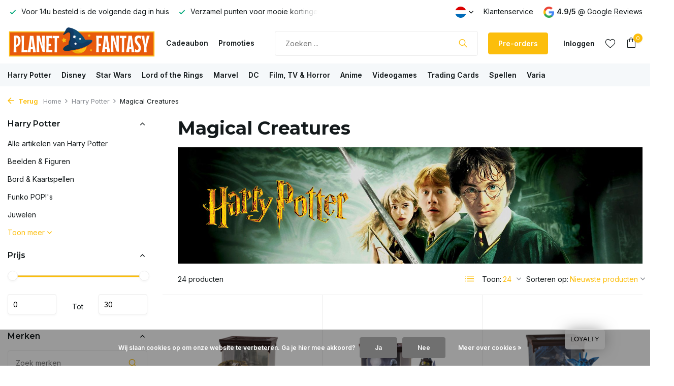

--- FILE ---
content_type: text/html;charset=utf-8
request_url: https://www.planetfantasy.be/nl/harry-potter/magical-creatures/
body_size: 33593
content:
<!DOCTYPE html>
<html lang="nl">
  <head>
        <meta charset="utf-8"/>
<!-- [START] 'blocks/head.rain' -->
<!--

  (c) 2008-2026 Lightspeed Netherlands B.V.
  http://www.lightspeedhq.com
  Generated: 19-01-2026 @ 07:33:35

-->
<link rel="canonical" href="https://www.planetfantasy.be/nl/harry-potter/magical-creatures/"/>
<link rel="alternate" href="https://www.planetfantasy.be/nl/index.rss" type="application/rss+xml" title="Nieuwe producten"/>
<link href="https://cdn.webshopapp.com/assets/cookielaw.css?2025-02-20" rel="stylesheet" type="text/css"/>
<meta name="robots" content="noodp,noydir"/>
<meta name="google-site-verification" content="-bgUpKXCXpDQimOH3qTkwyQFgs2bg-rNgbyqA0e6OYQ"/>
<meta property="og:url" content="https://www.planetfantasy.be/nl/harry-potter/magical-creatures/?source=facebook"/>
<meta property="og:site_name" content="Planet Fantasy"/>
<meta property="og:title" content="Harry Potter Magical Creatures | Planet Fantasy"/>
<meta property="og:description" content="Verzamel je favoriete magische wezens uit de Harry Potter-wereld. Van draken tot eenhoorns, we hebben ze allemaal."/>
<script src="https://app.dmws.plus/shop-assets/343516/dmws-plus-loader.js?id=4c649c19539d7711ddb2970d38968ab4"></script>
<script>
window.dataLayer = window.dataLayer || [];
    function gtag(){dataLayer.push(arguments);}
    gtag('js', new Date());

    gtag('config', 'AW-308679741');

</script>
<script>
<script>(function(w,d,s,l,i){w[l]=w[l]||[];w[l].push({'gtm.start':
new Date().getTime(),event:'gtm.js'});var f=d.getElementsByTagName(s)[0],
j=d.createElement(s),dl=l!='dataLayer'?'&l='+l:'';j.async=true;j.src=
'https://www.googletagmanager.com/gtm.js?id='+i+dl;f.parentNode.insertBefore(j,f);
})(window,document,'script','dataLayer','GTM-PGSTJ34C');</script>

</script>
<script src="https://prediction.cmdcbv.app/public/prediction-343516.js?v=v3-5fbece85&h=5c94ff38&a=predictionomnichannel"></script>
<!--[if lt IE 9]>
<script src="https://cdn.webshopapp.com/assets/html5shiv.js?2025-02-20"></script>
<![endif]-->
<!-- [END] 'blocks/head.rain' -->
    <title>Harry Potter Magical Creatures | Planet Fantasy - Planet Fantasy</title>
    <meta name="description" content="Verzamel je favoriete magische wezens uit de Harry Potter-wereld. Van draken tot eenhoorns, we hebben ze allemaal." />
    <meta name="keywords" content="Magical, Creatures, verzamelen, collecting, collectibles, harry potter, star wars, lord of the rings, marvel, dc comics, batman, beelden, statues, funko pop, puzzel, gezelschapspellen, boardgames, cardgames, action figure, pre-order, disney, jurassic" />
    <meta http-equiv="X-UA-Compatible" content="IE=edge">
    <meta name="viewport" content="width=device-width, initial-scale=1.0, maximum-scale=5.0, user-scalable=no">
    <meta name="apple-mobile-web-app-capable" content="yes">
    <meta name="apple-mobile-web-app-status-bar-style" content="black">

    <link rel="shortcut icon" href="https://cdn.webshopapp.com/shops/343516/themes/182211/v/2034146/assets/favicon.ico?20230920212652" type="image/x-icon" />
    <link rel="preconnect" href="https://fonts.gstatic.com" />
    <link rel="dns-prefetch" href="https://fonts.gstatic.com">
    <link rel="preconnect" href="https://fonts.googleapis.com">
		<link rel="dns-prefetch" href="https://fonts.googleapis.com">
		<link rel="preconnect" href="https://ajax.googleapis.com">
		<link rel="dns-prefetch" href="https://ajax.googleapis.com">
		<link rel="preconnect" href="https://cdn.webshopapp.com/">
		<link rel="dns-prefetch" href="https://cdn.webshopapp.com/">
    
                        <link rel="preload" href="https://fonts.googleapis.com/css2?family=Inter:wght@300;400;600&family=Montserrat:wght@400;600;700&display=swap" as="style" />
    <link rel="preload" href="https://cdn.webshopapp.com/shops/343516/themes/182211/assets/bootstrap-min.css?20260105104001" as="style" />
    <link rel="preload" href="https://cdn.webshopapp.com/shops/343516/themes/182211/assets/owl-carousel-min.css?20260105104001" as="style" />
    <link rel="preload" href="https://cdn.jsdelivr.net/npm/@fancyapps/ui/dist/fancybox.css" as="style" />
    <link rel="preload" href="https://cdn.webshopapp.com/assets/gui-2-0.css?2025-02-20" as="style" />
    <link rel="preload" href="https://cdn.webshopapp.com/assets/gui-responsive-2-0.css?2025-02-20" as="style" />
        	<link rel="preload" href="https://cdn.webshopapp.com/shops/343516/themes/182211/assets/icomoon-light.ttf?20260105104001" as="font" crossorigin>
        <link rel="preload" href="https://cdn.webshopapp.com/shops/343516/themes/182211/assets/style.css?20260105104001" as="style" />
    <link rel="preload" href="https://cdn.webshopapp.com/shops/343516/themes/182211/assets/custom.css?20260105104001" as="style" />
    
    <script src="https://cdn.webshopapp.com/assets/jquery-1-9-1.js?2025-02-20"></script>
        <link rel="preload" href="https://cdn.webshopapp.com/shops/343516/themes/182211/assets/jquery-ui.js?20260105104001" as="script">    <link rel="preload" href="https://cdn.webshopapp.com/shops/343516/themes/182211/assets/bootstrap-min.js?20260105104001" as="script">
    <link rel="preload" href="https://cdn.webshopapp.com/assets/gui.js?2025-02-20" as="script">
    <link rel="preload" href="https://cdn.webshopapp.com/assets/gui-responsive-2-0.js?2025-02-20" as="script">
    <link rel="preload" href="https://cdn.webshopapp.com/shops/343516/themes/182211/assets/scripts.js?20260105104001" as="script">
    <link rel="preload" href="https://cdn.webshopapp.com/shops/343516/themes/182211/assets/global.js?20260105104001" as="script">
    
    <meta property="og:title" content="Harry Potter Magical Creatures | Planet Fantasy">
<meta property="og:type" content="website"> 
<meta property="og:site_name" content="Planet Fantasy">
<meta property="og:url" content="https://www.planetfantasy.be/">
<meta property="og:image" content="https://cdn.webshopapp.com/shops/343516/themes/182211/assets/share-image.jpg?20260105104001">
<meta name="twitter:title" content="Harry Potter Magical Creatures | Planet Fantasy">
<meta name="twitter:description" content="Verzamel je favoriete magische wezens uit de Harry Potter-wereld. Van draken tot eenhoorns, we hebben ze allemaal.">
<meta name="twitter:site" content="Planet Fantasy">
<meta name="twitter:card" content="https://cdn.webshopapp.com/shops/343516/themes/182211/v/2245970/assets/logo.png?20240308171356">
<meta name="twitter:image" content="https://cdn.webshopapp.com/shops/343516/themes/182211/assets/share-image.jpg?20260105104001">
<script type="application/ld+json">
  [
        {
      "@context": "https://schema.org/",
      "@type": "BreadcrumbList",
      "itemListElement":
      [
        {
          "@type": "ListItem",
          "position": 1,
          "item": {
            "@id": "https://www.planetfantasy.be/nl/",
            "name": "Home"
          }
        },
                {
          "@type": "ListItem",
          "position": 2,
          "item":	{
            "@id": "https://www.planetfantasy.be/nl/harry-potter/",
            "name": "Harry Potter"
          }
        },                {
          "@type": "ListItem",
          "position": 3,
          "item":	{
            "@id": "https://www.planetfantasy.be/nl/harry-potter/magical-creatures/",
            "name": "Magical Creatures"
          }
        }              ]
    },
            {
      "@context": "https://schema.org/",
      "@type": "Organization",
      "url": "https://www.planetfantasy.be/",
      "name": "Planet Fantasy",
      "legalName": "Planet Fantasy",
      "description": "Verzamel je favoriete magische wezens uit de Harry Potter-wereld. Van draken tot eenhoorns, we hebben ze allemaal.",
      "logo": "https://cdn.webshopapp.com/shops/343516/themes/182211/v/2245970/assets/logo.png?20240308171356",
      "image": "https://cdn.webshopapp.com/shops/343516/themes/182211/assets/share-image.jpg?20260105104001",
      "contactPoint": {
        "@type": "ContactPoint",
        "contactType": "Customer service",
        "telephone": ""
      },
      "address": {
        "@type": "PostalAddress",
        "streetAddress": "",
        "addressLocality": "",
        "postalCode": "",
        "addressCountry": "NL"
      }
          },
    { 
      "@context": "https://schema.org/", 
      "@type": "WebSite", 
      "url": "https://www.planetfantasy.be/", 
      "name": "Planet Fantasy",
      "description": "Verzamel je favoriete magische wezens uit de Harry Potter-wereld. Van draken tot eenhoorns, we hebben ze allemaal.",
      "author": [
        {
          "@type": "Organization",
          "url": "https://www.dmws.nl/",
          "name": "DMWS BV",
          "address": {
            "@type": "PostalAddress",
            "streetAddress": "Wilhelmina plein 25",
            "addressLocality": "Eindhoven",
            "addressRegion": "NB",
            "postalCode": "5611 HG",
            "addressCountry": "NL"
          }
        }
      ]
    }      ]
</script>    
    <link rel="stylesheet" href="https://fonts.googleapis.com/css2?family=Inter:wght@300;400;600&family=Montserrat:wght@400;600;700&display=swap" type="text/css">
    <link rel="stylesheet" href="https://cdn.webshopapp.com/shops/343516/themes/182211/assets/bootstrap-min.css?20260105104001" type="text/css">
    <link rel="stylesheet" href="https://cdn.webshopapp.com/shops/343516/themes/182211/assets/owl-carousel-min.css?20260105104001" type="text/css">
    <link rel="stylesheet" href="https://cdn.jsdelivr.net/npm/@fancyapps/ui/dist/fancybox.css" type="text/css">
    <link rel="stylesheet" href="https://cdn.webshopapp.com/assets/gui-2-0.css?2025-02-20" type="text/css">
    <link rel="stylesheet" href="https://cdn.webshopapp.com/assets/gui-responsive-2-0.css?2025-02-20" type="text/css">
    <link rel="stylesheet" href="https://cdn.webshopapp.com/shops/343516/themes/182211/assets/style.css?20260105104001" type="text/css">
    <link rel="stylesheet" href="https://cdn.webshopapp.com/shops/343516/themes/182211/assets/custom.css?20260105104001" type="text/css">
  </head>
  <body>

    <aside id="cart" class="sidebar d-flex cart palette-bg-white"><div class="heading d-none d-sm-block"><i class="icon-x close"></i><h3>Mijn winkelwagen</h3></div><div class="heading d-sm-none palette-bg-accent-light mobile"><i class="icon-x close"></i><h3>Mijn winkelwagen</h3></div><div class="filledCart d-none"><ul class="list-cart list-inline mb-0 scrollbar"></ul><div class="totals-wrap"><p data-cart="total">Totaal (<span class="length">0</span>) producten<span class="amount">€0,00</span></p><p data-cart="vat">BTW<span>€0,00</span></p><p class="total" data-cart="grand-total"><b>Totaalbedrag</b><span class="grey">Incl. btw</span><span><b>€0,00</b></span></p></div><div class="continue d-flex align-items-center"><a href="https://www.planetfantasy.be/nl/cart/" class="button solid cta">Ja, ik wil dit bestellen!</a></div></div><p class="emptyCart align-items-center">U heeft geen artikelen in uw winkelwagen...</p><div class="bottom d-none d-sm-block"><div class="payments d-flex justify-content-center flex-wrap dmws-payments"><div class="d-flex align-items-center justify-content-center"><img class="lazy" src="https://cdn.webshopapp.com/shops/343516/themes/182211/assets/lazy-preload.jpg?20260105104001" data-src="https://cdn.webshopapp.com/assets/icon-payment-ideal.png?2025-02-20" alt="iDEAL" height="16" width="37" /></div><div class="d-flex align-items-center justify-content-center"><img class="lazy" src="https://cdn.webshopapp.com/shops/343516/themes/182211/assets/lazy-preload.jpg?20260105104001" data-src="https://cdn.webshopapp.com/assets/icon-payment-mastercard.png?2025-02-20" alt="MasterCard" height="16" width="37" /></div><div class="d-flex align-items-center justify-content-center"><img class="lazy" src="https://cdn.webshopapp.com/shops/343516/themes/182211/assets/lazy-preload.jpg?20260105104001" data-src="https://cdn.webshopapp.com/assets/icon-payment-visa.png?2025-02-20" alt="Visa" height="16" width="37" /></div><div class="d-flex align-items-center justify-content-center"><img class="lazy" src="https://cdn.webshopapp.com/shops/343516/themes/182211/assets/lazy-preload.jpg?20260105104001" data-src="https://cdn.webshopapp.com/assets/icon-payment-mistercash.png?2025-02-20" alt="Bancontact" height="16" width="37" /></div><div class="d-flex align-items-center justify-content-center"><img class="lazy" src="https://cdn.webshopapp.com/shops/343516/themes/182211/assets/lazy-preload.jpg?20260105104001" data-src="https://cdn.webshopapp.com/assets/icon-payment-maestro.png?2025-02-20" alt="Maestro" height="16" width="37" /></div><div class="d-flex align-items-center justify-content-center"><img class="lazy" src="https://cdn.webshopapp.com/shops/343516/themes/182211/assets/lazy-preload.jpg?20260105104001" data-src="https://cdn.webshopapp.com/assets/icon-payment-belfius.png?2025-02-20" alt="Belfius" height="16" width="37" /></div><div class="d-flex align-items-center justify-content-center"><img class="lazy" src="https://cdn.webshopapp.com/shops/343516/themes/182211/assets/lazy-preload.jpg?20260105104001" data-src="https://cdn.webshopapp.com/assets/icon-payment-kbc.png?2025-02-20" alt="KBC" height="16" width="37" /></div><div class="d-flex align-items-center justify-content-center"><img class="lazy" src="https://cdn.webshopapp.com/shops/343516/themes/182211/assets/lazy-preload.jpg?20260105104001" data-src="https://cdn.webshopapp.com/assets/icon-payment-banktransfer.png?2025-02-20" alt="Bank transfer" height="16" width="37" /></div><div class="d-flex align-items-center justify-content-center"><img class="lazy" src="https://cdn.webshopapp.com/shops/343516/themes/182211/assets/lazy-preload.jpg?20260105104001" data-src="https://cdn.webshopapp.com/assets/icon-payment-paypal.png?2025-02-20" alt="PayPal" height="16" width="37" /></div><div class="d-flex align-items-center justify-content-center"><img class="lazy" src="https://cdn.webshopapp.com/shops/343516/themes/182211/assets/lazy-preload.jpg?20260105104001" data-src="https://cdn.webshopapp.com/assets/icon-payment-eps.png?2025-02-20" alt="EPS" height="16" width="37" /></div></div></div></aside><header id="variant-1" class="d-none d-md-block sticky"><div class="topbar palette-bg-white"><div class="container"><div class="row align-items-center justify-content-between"><div class="col-6 col-lg-5 col-xl-6"><div class="usp" data-total="3"><div class="list"><div class="item"><i class="icon-check"></i> Gratis verzending vanaf €75</div><div class="item"><i class="icon-check"></i> Voor 14u besteld is de volgende dag in huis</div><div class="item"><i class="icon-check"></i> Verzamel punten voor mooie kortingen</div></div></div></div><div class="col-6 col-lg-7 col-xl-6 d-flex justify-content-end right"><div class="d-none d-md-block drop-down languages"><div class="current"><img class="lazy" src="https://cdn.webshopapp.com/shops/343516/themes/182211/assets/lazy-preload.jpg?20260105104001" data-src="https://cdn.webshopapp.com/shops/343516/themes/182211/assets/flag-nl.svg?20260105104001" alt="Nederlands" width="22" height="22"><i class="icon-chevron-down"></i></div><div class="drop shadow"><a title="Nederlands" lang="nl" href="https://www.planetfantasy.be/nl/go/category/12029551" class="d-flex nf"><img class="lazy" src="https://cdn.webshopapp.com/shops/343516/themes/182211/assets/lazy-preload.jpg?20260105104001" data-src="https://cdn.webshopapp.com/shops/343516/themes/182211/assets/flag-nl.svg?20260105104001" alt="Nederlands" width="18" height="18"><span>Nederlands</span></a><a title="English" lang="en" href="https://www.planetfantasy.be/en/go/category/12029551" class="d-flex nf"><img class="lazy" src="https://cdn.webshopapp.com/shops/343516/themes/182211/assets/lazy-preload.jpg?20260105104001" data-src="https://cdn.webshopapp.com/shops/343516/themes/182211/assets/flag-en.svg?20260105104001" alt="English" width="18" height="18"><span>English</span></a><a title="Français" lang="fr" href="https://www.planetfantasy.be/fr/go/category/12029551" class="d-flex nf"><img class="lazy" src="https://cdn.webshopapp.com/shops/343516/themes/182211/assets/lazy-preload.jpg?20260105104001" data-src="https://cdn.webshopapp.com/shops/343516/themes/182211/assets/flag-fr.svg?20260105104001" alt="Français" width="18" height="18"><span>Français</span></a></div></div><div><a href="/nl/service">Klantenservice</a></div><div class="review-widget"><img class="lazy" src="https://cdn.webshopapp.com/shops/343516/themes/182211/assets/lazy-preload.jpg?20260105104001" data-src="https://cdn.webshopapp.com/shops/343516/themes/182211/assets/review-widget.png?20251212085510" alt="Review Logo" height="22" width="22" /><b>4.9/5</b><span class="d-none d-lg-inline"> @ <a href="https://www.google.com/search?q=planet+fantasy&amp;sca_esv=582051065&amp;hl=nl&amp;sxsrf=AM9HkKkmeNLlhc0N3Gf6VTK20uN8JX3Pdg%3A1699917715721&amp;source=hp&amp;ei=k69SZe3EKcbCkwW25bPgAw&amp;iflsig=AO6bgOgAAAAAZVK9ozxB6e11hAoMBSN-NZ4pU99n8W8h&amp;ved=0ahUKEwit2tz8jsKCAxVG4aQKHbbyDDwQ4d" target="_blank">Google Reviews</a></span></div></div></div></div></div><div class="sticky"><div class="overlay palette-bg-black"></div><div class="mainbar palette-bg-white"><div class="container"><div class="row align-items-center justify-content-between"><div class="col-12 d-flex align-items-center justify-content-between"><a href="https://www.planetfantasy.be/nl/" title="Dé pop cultuur winkel van België &amp; Nederland!" class="logo nf"><img src="https://cdn.webshopapp.com/shops/343516/themes/182211/v/2245970/assets/logo.png?20240308171356" alt="Dé pop cultuur winkel van België &amp; Nederland!" width="300" height="250" /></a><ul class="d-none d-md-block list-inline mb-0 navigation"><li class="list-inline-item "><a class="itemLink" href="https://www.planetfantasy.be/nl/buy-gift-card/" title="Cadeaubon" >Cadeaubon</a></li><li class="list-inline-item "><a class="itemLink" href="https://www.planetfantasy.be/nl/collection/offers/" title="Promoties" >Promoties</a></li></ul><form action="https://www.planetfantasy.be/nl/search/" method="get" role="search" class="formSearch search-form  default"><input type="text" name="q" autocomplete="off" value="" aria-label="Zoeken" placeholder="Zoeken ..." /><i class="icon-x"></i><button type="submit" class="search-btn" title="Zoeken"><i class="icon-search"></i></button><div class="search-results palette-bg-white"><div class="heading">Zoekresultaten voor '<span></span>'</div><ul class="list-inline list-results"></ul><ul class="list-inline list-products"></ul><a href="#" class="all">Bekijk alle resultaten</a></div></form><a href="https://www.planetfantasy.be/nl/collection/?pf_1060405=%605926%60%2C%605926%60" class="button">Pre-orders</a><div class="wrap-cart d-flex align-items-center"><div class="drop-down with-overlay account login"><div class="current"><a href="https://www.planetfantasy.be/nl/account/login/" aria-label="Mijn account" class="nf"><span class="d-lg-none"><i class="icon-account"></i></span><span class="d-none d-lg-block">Inloggen</span></a></div><div class="drop shadow d-none d-md-block"><ul class="list-inline mb-0"><li><i class="icon-check"></i> Een overzicht van al je bestellingen</li><li><i class="icon-check"></i> Eenvoudige afhandeling van pre-orders</li><li><i class="icon-check"></i> Spaar punten en bekijk je beloningen</li></ul><div class="d-flex align-items-center justify-content-between"><a href="https://www.planetfantasy.be/nl/account/login/" class="button">Inloggen</a><span>Nieuw? <a href="https://www.planetfantasy.be/nl/account/register/">Account aanmaken</a></span></div></div></div><div class="drop-down with-overlay account wishlist"><div class="current"><a href="https://www.planetfantasy.be/nl/account/login/" aria-label="Verlanglijst" class="nf"><span class="fs0">Verlanglijst</span><i class="icon-wishlist"></i></a></div><div class="drop shadow d-none d-md-block"><h4>Geen producten op verlanglijst...</h4><p>Log in en voeg producten toe door op het <i class="icon-wishlist"></i> icoon te klikken.</p><div class="d-flex align-items-center justify-content-between"><a href="https://www.planetfantasy.be/nl/account/login/" class="button">Inloggen</a><span>Nieuw? <a href="https://www.planetfantasy.be/nl/account/register/">Account aanmaken</a></span></div></div></div><a href="https://www.planetfantasy.be/nl/cart/" class="pos-r cart nf"><i class="icon-bag"></i><span class="count">0</span></a></div></div></div></div></div><div class="menubar palette-bg-light"><div class="container"><div class="row"><div class="col-12"><div class="menu d-none d-md-flex align-items-center default default standard "><ul class="list-inline mb-0"><li class="list-inline-item has-sub"><a href="https://www.planetfantasy.be/nl/harry-potter/">Harry Potter</a><ul class="sub palette-bg-white"><li class=""><a href="https://www.planetfantasy.be/nl/harry-potter/alle-artikelen-van-harry-potter/">Alle artikelen van Harry Potter</a></li><li class=""><a href="https://www.planetfantasy.be/nl/harry-potter/beelden-figuren/">Beelden &amp; Figuren</a></li><li class=""><a href="https://www.planetfantasy.be/nl/harry-potter/bord-kaartspellen/">Bord &amp; Kaartspellen</a></li><li class=""><a href="https://www.planetfantasy.be/nl/harry-potter/funko-pops/">Funko POP!&#039;s</a></li><li class=""><a href="https://www.planetfantasy.be/nl/harry-potter/juwelen/">Juwelen</a></li><li class=""><a href="https://www.planetfantasy.be/nl/harry-potter/kledij/">Kledij</a></li><li class=""><a href="https://www.planetfantasy.be/nl/harry-potter/knuffels/">Knuffels</a></li><li class=""><a href="https://www.planetfantasy.be/nl/harry-potter/magical-creatures/">Magical Creatures</a></li><li class=""><a href="https://www.planetfantasy.be/nl/harry-potter/puzzels/">Puzzels</a></li><li class=""><a href="https://www.planetfantasy.be/nl/harry-potter/replicas/">Replica&#039;s</a></li><li class=""><a href="https://www.planetfantasy.be/nl/harry-potter/sleutelhangers/">Sleutelhangers</a></li><li class=""><a href="https://www.planetfantasy.be/nl/harry-potter/toverstaffen/">Toverstaffen</a></li><li class=""><a href="https://www.planetfantasy.be/nl/harry-potter/wonen-lifestyle/">Wonen &amp; Lifestyle</a></li></ul></li><li class="list-inline-item has-sub"><a href="https://www.planetfantasy.be/nl/disney/">Disney</a><ul class="sub palette-bg-white"><li class=""><a href="https://www.planetfantasy.be/nl/disney/alle-artikelen-van-disney/">Alle artikelen van Disney</a></li><li class="has-children"><a href="https://www.planetfantasy.be/nl/disney/alle-films-van-disney/">Alle films van Disney<i class="icon-chevron-down"></i></a><ul class="subsub palette-bg-white"><li><a href="https://www.planetfantasy.be/nl/disney/alle-films-van-disney/101-dalmatiers/"> 101 Dalmatiërs</a></li><li><a href="https://www.planetfantasy.be/nl/disney/alle-films-van-disney/aladdin/">Aladdin</a></li><li><a href="https://www.planetfantasy.be/nl/disney/alle-films-van-disney/alice-in-wonderland/">Alice in Wonderland</a></li><li><a href="https://www.planetfantasy.be/nl/disney/alle-films-van-disney/de-aristokatten/">De Aristokatten</a></li><li><a href="https://www.planetfantasy.be/nl/disney/alle-films-van-disney/assepoester/">Assepoester</a></li><li><a href="https://www.planetfantasy.be/nl/disney/alle-films-van-disney/bambi/">Bambi</a></li><li><a href="https://www.planetfantasy.be/nl/disney/alle-films-van-disney/belle-en-het-beest/">Belle en het Beest</a></li><li><a href="https://www.planetfantasy.be/nl/disney/alle-films-van-disney/the-black-cauldron/">The Black Cauldron</a></li><li><a href="https://www.planetfantasy.be/nl/disney/alle-films-van-disney/darkwing-duck/">Darkwing Duck</a></li><li><a href="https://www.planetfantasy.be/nl/disney/alle-films-van-disney/donald-duck/">Donald Duck</a></li><li><a href="https://www.planetfantasy.be/nl/disney/alle-films-van-disney/doornroosje/">Doornroosje</a></li><li><a href="https://www.planetfantasy.be/nl/disney/alle-films-van-disney/ducktales/">Ducktales</a></li><li><a href="https://www.planetfantasy.be/nl/disney/alle-films-van-disney/dumbo/">Dumbo</a></li><li><a href="https://www.planetfantasy.be/nl/disney/alle-films-van-disney/encanto/">Encanto</a></li><li><a href="https://www.planetfantasy.be/nl/disney/alle-films-van-disney/fantasia/">Fantasia</a></li><li><a href="https://www.planetfantasy.be/nl/disney/alle-films-van-disney/frozen/">Frozen</a></li><li><a href="https://www.planetfantasy.be/nl/disney/alle-films-van-disney/gargoyles/">Gargoyles</a></li><li><a href="https://www.planetfantasy.be/nl/disney/alle-films-van-disney/goofy/">Goofy</a></li><li><a href="https://www.planetfantasy.be/nl/disney/alle-films-van-disney/haunted-mansion/">Haunted Mansion</a></li><li><a href="https://www.planetfantasy.be/nl/disney/alle-films-van-disney/hercules/">Hercules</a></li><li><a href="https://www.planetfantasy.be/nl/disney/alle-films-van-disney/the-incredibles/">The Incredibles</a></li><li><a href="https://www.planetfantasy.be/nl/disney/alle-films-van-disney/inside-out/">Inside Out</a></li><li><a href="https://www.planetfantasy.be/nl/disney/alle-films-van-disney/jungle-boek/">Jungle Boek</a></li><li><a href="https://www.planetfantasy.be/nl/disney/alle-films-van-disney/jungle-cruise/">Jungle Cruise</a></li><li><a href="https://www.planetfantasy.be/nl/disney/alle-films-van-disney/de-kleine-zeemeermin/">De Kleine Zeemeermin</a></li><li><a href="https://www.planetfantasy.be/nl/disney/alle-films-van-disney/knabbel-babbel-rescue-rangers/">Knabbel &amp; Babbel Rescue Rangers</a></li><li><a href="https://www.planetfantasy.be/nl/disney/alle-films-van-disney/lady-en-de-vagebond/">Lady en de Vagebond</a></li><li><a href="https://www.planetfantasy.be/nl/disney/alle-films-van-disney/de-leeuwenkoning/">De Leeuwenkoning</a></li><li><a href="https://www.planetfantasy.be/nl/disney/alle-films-van-disney/lilo-stitch/">Lilo &amp; Stitch</a></li><li><a href="https://www.planetfantasy.be/nl/disney/alle-films-van-disney/mary-poppins/">Mary Poppins</a></li><li><a href="https://www.planetfantasy.be/nl/disney/alle-films-van-disney/merlijn-de-tovenaar/">Merlijn de Tovenaar</a></li><li><a href="https://www.planetfantasy.be/nl/disney/alle-films-van-disney/mickey-mouse/">Mickey Mouse</a></li><li><a href="https://www.planetfantasy.be/nl/disney/alle-films-van-disney/mirrorverse/">Mirrorverse</a></li><li><a href="https://www.planetfantasy.be/nl/disney/alle-films-van-disney/moana/">Moana</a></li><li><a href="https://www.planetfantasy.be/nl/disney/alle-films-van-disney/monsters-inc/">Monsters Inc.</a></li><li><a href="https://www.planetfantasy.be/nl/disney/alle-films-van-disney/mulan/">Mulan</a></li><li><a href="https://www.planetfantasy.be/nl/disney/alle-films-van-disney/the-muppets/">The Muppets</a></li><li><a href="https://www.planetfantasy.be/nl/disney/alle-films-van-disney/the-nightmare-before-christmas/">The Nightmare Before Christmas</a></li><li><a href="https://www.planetfantasy.be/nl/disney/alle-films-van-disney/peter-pan/">Peter Pan</a></li><li><a href="https://www.planetfantasy.be/nl/disney/alle-films-van-disney/pinokkio/">Pinokkio</a></li><li><a href="https://www.planetfantasy.be/nl/disney/alle-films-van-disney/pirates-of-the-caribbean/">Pirates of the Caribbean</a></li><li><a href="https://www.planetfantasy.be/nl/disney/alle-films-van-disney/pocahontas/">Pocahontas</a></li><li><a href="https://www.planetfantasy.be/nl/disney/alle-films-van-disney/de-prinses-en-de-kikker/">De Prinses en de Kikker</a></li><li><a href="https://www.planetfantasy.be/nl/disney/alle-films-van-disney/rapunzel/">Rapunzel</a></li><li><a href="https://www.planetfantasy.be/nl/disney/alle-films-van-disney/de-reddertjes/">De Reddertjes</a></li><li><a href="https://www.planetfantasy.be/nl/disney/alle-films-van-disney/robin-hood/">Robin Hood</a></li><li><a href="https://www.planetfantasy.be/nl/disney/alle-films-van-disney/sneeuwwitje-en-de-7-dwergen/">Sneeuwwitje en de 7 Dwergen</a></li><li><a href="https://www.planetfantasy.be/nl/disney/alle-films-van-disney/soul/">Soul</a></li><li><a href="https://www.planetfantasy.be/nl/disney/alle-films-van-disney/toy-story/">Toy Story</a></li><li><a href="https://www.planetfantasy.be/nl/disney/alle-films-van-disney/up/">Up</a></li><li><a href="https://www.planetfantasy.be/nl/disney/alle-films-van-disney/wall-e/">Wall-E</a></li><li><a href="https://www.planetfantasy.be/nl/disney/alle-films-van-disney/winnie-the-pooh/">Winnie the Pooh</a></li><li><a href="https://www.planetfantasy.be/nl/disney/alle-films-van-disney/wish/">Wish</a></li><li><a href="https://www.planetfantasy.be/nl/disney/alle-films-van-disney/zootopia/">Zootopia</a></li></ul></li><li class=""><a href="https://www.planetfantasy.be/nl/disney/beelden-figuren/">Beelden &amp; Figuren</a></li><li class=""><a href="https://www.planetfantasy.be/nl/disney/britto/">Britto</a></li><li class=""><a href="https://www.planetfantasy.be/nl/disney/disney-traditions/">Disney Traditions</a></li><li class=""><a href="https://www.planetfantasy.be/nl/disney/disney-showcase/">Disney Showcase</a></li><li class=""><a href="https://www.planetfantasy.be/nl/disney/funko-pops/">Funko POP!&#039;s</a></li><li class=""><a href="https://www.planetfantasy.be/nl/disney/knuffels/">Knuffels</a></li><li class=""><a href="https://www.planetfantasy.be/nl/disney/ornamenten/">Ornamenten</a></li><li class=""><a href="https://www.planetfantasy.be/nl/disney/puzzels/">Puzzels</a></li><li class=""><a href="https://www.planetfantasy.be/nl/disney/zakken-portefeuilles/">Zakken &amp; Portefeuilles</a></li><li class=""><a href="https://www.planetfantasy.be/nl/disney/sleutelhangers/">Sleutelhangers</a></li><li class=""><a href="https://www.planetfantasy.be/nl/disney/wonen-lifestyle/">Wonen &amp; Lifestyle</a></li></ul></li><li class="list-inline-item has-sub"><a href="https://www.planetfantasy.be/nl/star-wars/">Star Wars</a><ul class="sub palette-bg-white"><li class=""><a href="https://www.planetfantasy.be/nl/star-wars/alle-artikelen-van-star-wars/">Alle artikelen van Star Wars</a></li><li class=""><a href="https://www.planetfantasy.be/nl/star-wars/action-figures/">Action Figures</a></li><li class=""><a href="https://www.planetfantasy.be/nl/star-wars/beelden/">Beelden</a></li><li class=""><a href="https://www.planetfantasy.be/nl/star-wars/bord-kaartspellen/">Bord &amp; Kaartspellen</a></li><li class=""><a href="https://www.planetfantasy.be/nl/star-wars/bustes/">Bustes</a></li><li class=""><a href="https://www.planetfantasy.be/nl/star-wars/black-series/">Black Series</a></li><li class=""><a href="https://www.planetfantasy.be/nl/star-wars/funko-pops/">Funko POP!&#039;s</a></li><li class=""><a href="https://www.planetfantasy.be/nl/star-wars/lightsabers-helmen/">Lightsabers &amp; Helmen</a></li><li class=""><a href="https://www.planetfantasy.be/nl/star-wars/model-kits/">Model Kits</a></li><li class=""><a href="https://www.planetfantasy.be/nl/star-wars/sleutelhangers/">Sleutelhangers</a></li><li class=""><a href="https://www.planetfantasy.be/nl/star-wars/star-wars-unlimited/">Star Wars Unlimited</a></li><li class=""><a href="https://www.planetfantasy.be/nl/star-wars/vintage-collection/">Vintage Collection</a></li><li class=""><a href="https://www.planetfantasy.be/nl/star-wars/wonen-lifestyle/">Wonen &amp; Lifestyle</a></li></ul></li><li class="list-inline-item has-sub"><a href="https://www.planetfantasy.be/nl/lord-of-the-rings/">Lord of the Rings</a><ul class="sub palette-bg-white"><li class=""><a href="https://www.planetfantasy.be/nl/lord-of-the-rings/alle-artikelen-van-the-lord-of-the-rings/">Alle artikelen van The Lord of the Rings</a></li><li class=""><a href="https://www.planetfantasy.be/nl/lord-of-the-rings/action-figures/">Action Figures</a></li><li class=""><a href="https://www.planetfantasy.be/nl/lord-of-the-rings/bord-kaartspellen/">Bord &amp; Kaartspellen</a></li><li class=""><a href="https://www.planetfantasy.be/nl/lord-of-the-rings/beelden/">Beelden</a></li><li class=""><a href="https://www.planetfantasy.be/nl/lord-of-the-rings/funko-pops/">Funko POP!&#039;s</a></li><li class=""><a href="https://www.planetfantasy.be/nl/lord-of-the-rings/hobbit-holes/">Hobbit Holes</a></li><li class=""><a href="https://www.planetfantasy.be/nl/lord-of-the-rings/knuffels/">Knuffels</a></li><li class=""><a href="https://www.planetfantasy.be/nl/lord-of-the-rings/mini-epics/">Mini Epics</a></li><li class=""><a href="https://www.planetfantasy.be/nl/lord-of-the-rings/posters-prints/">Posters &amp; Prints</a></li><li class=""><a href="https://www.planetfantasy.be/nl/lord-of-the-rings/puzzels/">Puzzels</a></li><li class=""><a href="https://www.planetfantasy.be/nl/lord-of-the-rings/replicas/">Replica&#039;s</a></li><li class=""><a href="https://www.planetfantasy.be/nl/lord-of-the-rings/sleutelhangers-pins/">Sleutelhangers &amp; Pins</a></li><li class=""><a href="https://www.planetfantasy.be/nl/lord-of-the-rings/wonen-lifestyle/">Wonen &amp; Lifestyle</a></li><li class=""><a href="https://www.planetfantasy.be/nl/lord-of-the-rings/zwaarden-staffen-helmen/">Zwaarden, Staffen &amp; Helmen</a></li></ul></li><li class="list-inline-item has-sub"><a href="https://www.planetfantasy.be/nl/marvel/">Marvel</a><ul class="sub palette-bg-white"><li class=""><a href="https://www.planetfantasy.be/nl/marvel/alle-artikelen-van-marvel/">Alle artikelen van Marvel</a></li><li class=""><a href="https://www.planetfantasy.be/nl/marvel/action-figures/">Action Figures</a></li><li class=""><a href="https://www.planetfantasy.be/nl/marvel/beelden/">Beelden</a></li><li class=""><a href="https://www.planetfantasy.be/nl/marvel/bustes/">Bustes</a></li><li class=""><a href="https://www.planetfantasy.be/nl/marvel/funko-pops/">Funko POP!&#039;s</a></li><li class=""><a href="https://www.planetfantasy.be/nl/marvel/marvel-legends/">Marvel Legends</a></li><li class=""><a href="https://www.planetfantasy.be/nl/marvel/replicas/">Replica&#039;s</a></li><li class=""><a href="https://www.planetfantasy.be/nl/marvel/sleutelhangers/">Sleutelhangers</a></li><li class=""><a href="https://www.planetfantasy.be/nl/marvel/wonen-lifestyle/">Wonen &amp; Lifestyle</a></li></ul></li><li class="list-inline-item has-sub"><a href="https://www.planetfantasy.be/nl/dc/">DC</a><ul class="sub palette-bg-white"><li class=""><a href="https://www.planetfantasy.be/nl/dc/alle-artikelen-van-dc/">Alle artikelen van DC </a></li><li class=""><a href="https://www.planetfantasy.be/nl/dc/action-figures/">Action Figures</a></li><li class=""><a href="https://www.planetfantasy.be/nl/dc/beelden/">Beelden</a></li><li class=""><a href="https://www.planetfantasy.be/nl/dc/funko-pops/">Funko POP!&#039;s</a></li><li class=""><a href="https://www.planetfantasy.be/nl/dc/replicas/">Replica&#039;s</a></li><li class=""><a href="https://www.planetfantasy.be/nl/dc/wonen-lifestyle/">Wonen &amp; Lifestyle</a></li></ul></li><li class="list-inline-item has-sub"><a href="https://www.planetfantasy.be/nl/film-tv-horror/">Film, TV &amp; Horror</a><ul class="sub palette-bg-white"><li class="has-children"><a href="https://www.planetfantasy.be/nl/film-tv-horror/film/">Film<i class="icon-chevron-down"></i></a><ul class="subsub palette-bg-white"><li><a href="https://www.planetfantasy.be/nl/film-tv-horror/film/alien/">Alien</a></li><li><a href="https://www.planetfantasy.be/nl/film-tv-horror/film/an-american-tail/">An American Tail</a></li><li><a href="https://www.planetfantasy.be/nl/film-tv-horror/film/avatar/">Avatar</a></li><li><a href="https://www.planetfantasy.be/nl/film-tv-horror/film/back-to-the-future/">Back to the Future</a></li><li><a href="https://www.planetfantasy.be/nl/film-tv-horror/film/barbie/">Barbie</a></li><li><a href="https://www.planetfantasy.be/nl/film-tv-horror/film/beetlejuice/">Beetlejuice</a></li><li><a href="https://www.planetfantasy.be/nl/film-tv-horror/film/blade-runner/">Blade Runner</a></li><li><a href="https://www.planetfantasy.be/nl/film-tv-horror/film/bloodsport/">Bloodsport</a></li><li><a href="https://www.planetfantasy.be/nl/film-tv-horror/film/the-blues-brothers/">The Blues Brothers</a></li><li><a href="https://www.planetfantasy.be/nl/film-tv-horror/film/casino/">Casino</a></li><li><a href="https://www.planetfantasy.be/nl/film-tv-horror/film/casper/">Casper</a></li><li><a href="https://www.planetfantasy.be/nl/film-tv-horror/film/conan-the-barbarian/">Conan The Barbarian</a></li><li><a href="https://www.planetfantasy.be/nl/film-tv-horror/film/coraline/">Coraline</a></li><li><a href="https://www.planetfantasy.be/nl/film-tv-horror/film/corpse-bride/">Corpse Bride</a></li><li><a href="https://www.planetfantasy.be/nl/film-tv-horror/film/the-dark-crystal/">The Dark Crystal</a></li><li><a href="https://www.planetfantasy.be/nl/film-tv-horror/film/the-da-vinci-code/">The Da Vinci Code</a></li><li><a href="https://www.planetfantasy.be/nl/film-tv-horror/film/dune/">Dune</a></li><li><a href="https://www.planetfantasy.be/nl/film-tv-horror/film/dirty-harry/">Dirty Harry</a></li><li><a href="https://www.planetfantasy.be/nl/film-tv-horror/film/edward-scissorhands/">Edward Scissorhands</a></li><li><a href="https://www.planetfantasy.be/nl/film-tv-horror/film/elf/">Elf</a></li><li><a href="https://www.planetfantasy.be/nl/film-tv-horror/film/et-the-extra-terrestrial/">E.T. the Extra-Terrestrial</a></li><li><a href="https://www.planetfantasy.be/nl/film-tv-horror/film/frankenweenie/">Frankenweenie</a></li><li><a href="https://www.planetfantasy.be/nl/film-tv-horror/film/flash-gordon/">Flash Gordon</a></li><li><a href="https://www.planetfantasy.be/nl/film-tv-horror/film/game-of-death/">Game of Death</a></li><li><a href="https://www.planetfantasy.be/nl/film-tv-horror/film/ghostbusters/">Ghostbusters</a></li><li><a href="https://www.planetfantasy.be/nl/film-tv-horror/film/the-godfather/">The Godfather</a></li><li><a href="https://www.planetfantasy.be/nl/film-tv-horror/film/godzilla/">Godzilla</a></li><li><a href="https://www.planetfantasy.be/nl/film-tv-horror/film/goodfellas/">Goodfellas</a></li><li><a href="https://www.planetfantasy.be/nl/film-tv-horror/film/the-good-the-bad-and-the-ugly/">The Good, the Bad and the Ugly</a></li><li><a href="https://www.planetfantasy.be/nl/film-tv-horror/film/the-goonies/">The Goonies</a></li><li><a href="https://www.planetfantasy.be/nl/film-tv-horror/film/gremlins/">Gremlins</a></li><li><a href="https://www.planetfantasy.be/nl/film-tv-horror/film/guillermo-del-toros-pinocchio/">Guillermo Del Toro&#039;s Pinocchio</a></li><li><a href="https://www.planetfantasy.be/nl/film-tv-horror/film/the-hangover/">The Hangover</a></li><li><a href="https://www.planetfantasy.be/nl/film-tv-horror/film/hellboy/">Hellboy</a></li><li><a href="https://www.planetfantasy.be/nl/film-tv-horror/film/home-alone/">Home Alone</a></li><li><a href="https://www.planetfantasy.be/nl/film-tv-horror/film/how-the-grinch-stole-christmas/">How the Grinch Stole Christmas!</a></li><li><a href="https://www.planetfantasy.be/nl/film-tv-horror/film/how-to-train-your-dragon/">How To Train Your Dragon</a></li><li><a href="https://www.planetfantasy.be/nl/film-tv-horror/film/indiana-jones/">Indiana Jones</a></li><li><a href="https://www.planetfantasy.be/nl/film-tv-horror/film/invasion-usa/">Invasion U.S.A</a></li><li><a href="https://www.planetfantasy.be/nl/film-tv-horror/film/interview-with-a-vampire/">Interview with a Vampire</a></li><li><a href="https://www.planetfantasy.be/nl/film-tv-horror/film/the-iron-giant/">The Iron Giant</a></li><li><a href="https://www.planetfantasy.be/nl/film-tv-horror/film/james-bond/">James Bond</a></li><li><a href="https://www.planetfantasy.be/nl/film-tv-horror/film/jason-and-the-argonauts/">Jason and the Argonauts</a></li><li><a href="https://www.planetfantasy.be/nl/film-tv-horror/film/jaws/">Jaws</a></li><li><a href="https://www.planetfantasy.be/nl/film-tv-horror/film/jcvd/">JCVD</a></li><li><a href="https://www.planetfantasy.be/nl/film-tv-horror/film/john-wick/">John Wick</a></li><li><a href="https://www.planetfantasy.be/nl/film-tv-horror/film/jumanji/">Jumanji</a></li><li><a href="https://www.planetfantasy.be/nl/film-tv-horror/film/jurassic-park/">Jurassic Park</a></li><li><a href="https://www.planetfantasy.be/nl/film-tv-horror/film/the-karate-kid/">The Karate Kid</a></li><li><a href="https://www.planetfantasy.be/nl/film-tv-horror/film/king-kong/">King Kong</a></li><li><a href="https://www.planetfantasy.be/nl/film-tv-horror/film/kubo-and-the-two-strings/">Kubo and the Two Strings</a></li><li><a href="https://www.planetfantasy.be/nl/film-tv-horror/film/kung-fu-panda/">Kung Fu Panda</a></li><li><a href="https://www.planetfantasy.be/nl/film-tv-horror/film/labyrinth/">Labyrinth</a></li><li><a href="https://www.planetfantasy.be/nl/film-tv-horror/film/the-land-before-time/">The Land Before Time</a></li><li><a href="https://www.planetfantasy.be/nl/film-tv-horror/film/laurel-hardy/">Laurel &amp; Hardy</a></li><li><a href="https://www.planetfantasy.be/nl/film-tv-horror/film/the-lost-boys/">The Lost Boys</a></li><li><a href="https://www.planetfantasy.be/nl/film-tv-horror/film/madagascar/">Madagascar</a></li><li><a href="https://www.planetfantasy.be/nl/film-tv-horror/film/mars-attacks/">Mars Attacks</a></li><li><a href="https://www.planetfantasy.be/nl/film-tv-horror/film/the-mask/">The Mask</a></li><li><a href="https://www.planetfantasy.be/nl/film-tv-horror/film/the-matrix/">The Matrix</a></li><li><a href="https://www.planetfantasy.be/nl/film-tv-horror/film/men-in-black/">Men in Black</a></li><li><a href="https://www.planetfantasy.be/nl/film-tv-horror/film/metropolis/">Metropolis</a></li><li><a href="https://www.planetfantasy.be/nl/film-tv-horror/film/minions/">Minions</a></li><li><a href="https://www.planetfantasy.be/nl/film-tv-horror/film/missing-in-action/">Missing in Action</a></li><li><a href="https://www.planetfantasy.be/nl/film-tv-horror/film/pee-wees-big-adventure/">Pee-wee’s Big Adventure</a></li><li><a href="https://www.planetfantasy.be/nl/film-tv-horror/film/planet-of-the-apes/">Planet of the Apes</a></li><li><a href="https://www.planetfantasy.be/nl/film-tv-horror/film/predator/">Predator</a></li><li><a href="https://www.planetfantasy.be/nl/film-tv-horror/film/rambo/">Rambo</a></li><li><a href="https://www.planetfantasy.be/nl/film-tv-horror/film/robocop/">Robocop</a></li><li><a href="https://www.planetfantasy.be/nl/film-tv-horror/film/the-rocketeer/">The Rocketeer</a></li><li><a href="https://www.planetfantasy.be/nl/film-tv-horror/film/rocky/">Rocky</a></li><li><a href="https://www.planetfantasy.be/nl/film-tv-horror/film/scarface/">Scarface</a></li><li><a href="https://www.planetfantasy.be/nl/film-tv-horror/film/the-secret-of-nimh/">The Secret of NIMH</a></li><li><a href="https://www.planetfantasy.be/nl/film-tv-horror/film/the-seven-year-itch/">The Seven Year Itch</a></li><li><a href="https://www.planetfantasy.be/nl/film-tv-horror/film/shrek/">Shrek</a></li><li><a href="https://www.planetfantasy.be/nl/film-tv-horror/film/space-jam/">Space Jam</a></li><li><a href="https://www.planetfantasy.be/nl/film-tv-horror/film/teen-wolf/">Teen Wolf</a></li><li><a href="https://www.planetfantasy.be/nl/film-tv-horror/film/terminator/">Terminator</a></li><li><a href="https://www.planetfantasy.be/nl/film-tv-horror/film/this-is-spinal-tap/">This is Spinal Tap</a></li><li><a href="https://www.planetfantasy.be/nl/film-tv-horror/film/transformers/">Transformers</a></li><li><a href="https://www.planetfantasy.be/nl/film-tv-horror/film/tron/">Tron</a></li><li><a href="https://www.planetfantasy.be/nl/film-tv-horror/film/unforgiven/">Unforgiven</a></li><li><a href="https://www.planetfantasy.be/nl/film-tv-horror/film/universal-soldier/">Universal Soldier</a></li><li><a href="https://www.planetfantasy.be/nl/film-tv-horror/film/wicked/">Wicked</a></li><li><a href="https://www.planetfantasy.be/nl/film-tv-horror/film/willy-wonka-the-chocolate-factory/">Willy Wonka &amp; the Chocolate Factory</a></li><li><a href="https://www.planetfantasy.be/nl/film-tv-horror/film/who-framed-roger-rabbit/">Who Framed Roger Rabbit</a></li><li><a href="https://www.planetfantasy.be/nl/film-tv-horror/film/the-wizard-of-oz/">The Wizard of Oz</a></li></ul></li><li class="has-children"><a href="https://www.planetfantasy.be/nl/film-tv-horror/tv/">TV<i class="icon-chevron-down"></i></a><ul class="subsub palette-bg-white"><li><a href="https://www.planetfantasy.be/nl/film-tv-horror/tv/adventure-time/">Adventure Time</a></li><li><a href="https://www.planetfantasy.be/nl/film-tv-horror/tv/alf/">Alf</a></li><li><a href="https://www.planetfantasy.be/nl/film-tv-horror/tv/american-dad/">American Dad</a></li><li><a href="https://www.planetfantasy.be/nl/film-tv-horror/tv/the-addams-family/">The Addams Family</a></li><li><a href="https://www.planetfantasy.be/nl/film-tv-horror/tv/avatar-the-last-airbender/">Avatar: The Last Airbender</a></li><li><a href="https://www.planetfantasy.be/nl/film-tv-horror/tv/the-big-bang-theory/">The Big Bang Theory</a></li><li><a href="https://www.planetfantasy.be/nl/film-tv-horror/tv/biker-mice-from-mars/">Biker Mice from Mars</a></li><li><a href="https://www.planetfantasy.be/nl/film-tv-horror/tv/the-boys/">The Boys</a></li><li><a href="https://www.planetfantasy.be/nl/film-tv-horror/tv/breaking-bad/">Breaking Bad</a></li><li><a href="https://www.planetfantasy.be/nl/film-tv-horror/tv/cobra-kai/">Cobra Kai</a></li><li><a href="https://www.planetfantasy.be/nl/film-tv-horror/tv/dinosaurs/">Dinosaurs</a></li><li><a href="https://www.planetfantasy.be/nl/film-tv-horror/tv/doctor-who/">Doctor Who</a></li><li><a href="https://www.planetfantasy.be/nl/film-tv-horror/tv/the-flintstones/">The Flintstones</a></li><li><a href="https://www.planetfantasy.be/nl/film-tv-horror/tv/de-freggels/">De Freggels</a></li><li><a href="https://www.planetfantasy.be/nl/film-tv-horror/tv/emily-in-paris/">Emily in Paris</a></li><li><a href="https://www.planetfantasy.be/nl/film-tv-horror/tv/friends/">Friends</a></li><li><a href="https://www.planetfantasy.be/nl/film-tv-horror/tv/game-of-thrones/">Game of Thrones</a></li><li><a href="https://www.planetfantasy.be/nl/film-tv-horror/tv/gi-joe/">G.I. Joe</a></li><li><a href="https://www.planetfantasy.be/nl/film-tv-horror/tv/inspector-gadget/">Inspector Gadget</a></li><li><a href="https://www.planetfantasy.be/nl/film-tv-horror/tv/knight-rider/">Knight Rider</a></li><li><a href="https://www.planetfantasy.be/nl/film-tv-horror/tv/looney-tunes/">Looney Tunes</a></li><li><a href="https://www.planetfantasy.be/nl/film-tv-horror/tv/mask/">M.A.S.K.</a></li><li><a href="https://www.planetfantasy.be/nl/film-tv-horror/tv/masters-of-the-universe/">Masters of the Universe</a></li><li><a href="https://www.planetfantasy.be/nl/film-tv-horror/tv/the-muppet-show/">The Muppet Show</a></li><li><a href="https://www.planetfantasy.be/nl/film-tv-horror/tv/murder-she-wrote/">Murder, She Wrote</a></li><li><a href="https://www.planetfantasy.be/nl/film-tv-horror/tv/the-office/">The Office</a></li><li><a href="https://www.planetfantasy.be/nl/film-tv-horror/tv/peaky-blinders/">Peaky Blinders</a></li><li><a href="https://www.planetfantasy.be/nl/film-tv-horror/tv/the-pink-panther/">The Pink Panther</a></li><li><a href="https://www.planetfantasy.be/nl/film-tv-horror/tv/power-rangers/">Power Rangers</a></li><li><a href="https://www.planetfantasy.be/nl/film-tv-horror/tv/psych/">Psych</a></li><li><a href="https://www.planetfantasy.be/nl/film-tv-horror/tv/rick-and-morty/">Rick and Morty</a></li><li><a href="https://www.planetfantasy.be/nl/film-tv-horror/tv/scooby-doo/">Scooby-Doo!</a></li><li><a href="https://www.planetfantasy.be/nl/film-tv-horror/tv/sesamstraat/">Sesamstraat </a></li><li><a href="https://www.planetfantasy.be/nl/film-tv-horror/tv/silverhawks/">SilverHawks</a></li><li><a href="https://www.planetfantasy.be/nl/film-tv-horror/tv/the-simpsons/">The Simpsons</a></li><li><a href="https://www.planetfantasy.be/nl/film-tv-horror/tv/the-sopranos/">The Sopranos</a></li><li><a href="https://www.planetfantasy.be/nl/film-tv-horror/tv/south-park/">South Park</a></li><li><a href="https://www.planetfantasy.be/nl/film-tv-horror/tv/spongebob-squarepants/">Spongebob Squarepants</a></li><li><a href="https://www.planetfantasy.be/nl/film-tv-horror/tv/star-trek/">Star Trek</a></li><li><a href="https://www.planetfantasy.be/nl/film-tv-horror/tv/stranger-things/">Stranger Things</a></li><li><a href="https://www.planetfantasy.be/nl/film-tv-horror/tv/squid-game/">Squid Game</a></li><li><a href="https://www.planetfantasy.be/nl/film-tv-horror/tv/suits/">Suits</a></li><li><a href="https://www.planetfantasy.be/nl/film-tv-horror/tv/ted-lasso/">Ted Lasso</a></li><li><a href="https://www.planetfantasy.be/nl/film-tv-horror/tv/teenage-mutant-ninja-turtles/">Teenage Mutant Ninja Turtles</a></li><li><a href="https://www.planetfantasy.be/nl/film-tv-horror/tv/tom-jerry/">Tom &amp; Jerry</a></li><li><a href="https://www.planetfantasy.be/nl/film-tv-horror/tv/toxic-crusaders/">Toxic Crusaders</a></li><li><a href="https://www.planetfantasy.be/nl/film-tv-horror/tv/thundercats/">Thundercats</a></li><li><a href="https://www.planetfantasy.be/nl/film-tv-horror/tv/twin-peaks/">Twin Peaks</a></li><li><a href="https://www.planetfantasy.be/nl/film-tv-horror/tv/the-walking-dead/">The Walking Dead</a></li><li><a href="https://www.planetfantasy.be/nl/film-tv-horror/tv/wednesday/">Wednesday</a></li><li><a href="https://www.planetfantasy.be/nl/film-tv-horror/tv/the-world-of-beatrix-potter/">The World of Beatrix Potter</a></li></ul></li><li class="has-children"><a href="https://www.planetfantasy.be/nl/film-tv-horror/horror/">Horror<i class="icon-chevron-down"></i></a><ul class="subsub palette-bg-white"><li><a href="https://www.planetfantasy.be/nl/film-tv-horror/horror/alle-artikelen-van-horror/">Alle artikelen van horror</a></li><li><a href="https://www.planetfantasy.be/nl/film-tv-horror/horror/annabelle/">Annabelle</a></li><li><a href="https://www.planetfantasy.be/nl/film-tv-horror/horror/an-american-werewolf-in-london/">An American Werewolf in London</a></li><li><a href="https://www.planetfantasy.be/nl/film-tv-horror/horror/candy-corn/">Candy Corn</a></li><li><a href="https://www.planetfantasy.be/nl/film-tv-horror/horror/childs-play-chucky/">Child&#039;s Play (Chucky)</a></li><li><a href="https://www.planetfantasy.be/nl/film-tv-horror/horror/the-conjuring/">The Conjuring </a></li><li><a href="https://www.planetfantasy.be/nl/film-tv-horror/horror/creepshow/">Creepshow</a></li><li><a href="https://www.planetfantasy.be/nl/film-tv-horror/horror/the-crow/">The Crow</a></li><li><a href="https://www.planetfantasy.be/nl/film-tv-horror/horror/dracula/">Dracula</a></li><li><a href="https://www.planetfantasy.be/nl/film-tv-horror/horror/elvira-mistress-of-the-dark/">Elvira, Mistress of the Dark</a></li><li><a href="https://www.planetfantasy.be/nl/film-tv-horror/horror/the-evil-dead/">The Evil Dead</a></li><li><a href="https://www.planetfantasy.be/nl/film-tv-horror/horror/the-exorcist/">The Exorcist</a></li><li><a href="https://www.planetfantasy.be/nl/film-tv-horror/horror/friday-the-13th/">Friday the 13th</a></li><li><a href="https://www.planetfantasy.be/nl/film-tv-horror/horror/the-fog/">The Fog</a></li><li><a href="https://www.planetfantasy.be/nl/film-tv-horror/horror/hatchet/">Hatchet</a></li><li><a href="https://www.planetfantasy.be/nl/film-tv-horror/horror/halloween/">Halloween</a></li><li><a href="https://www.planetfantasy.be/nl/film-tv-horror/horror/hellraiser/">Hellraiser</a></li><li><a href="https://www.planetfantasy.be/nl/film-tv-horror/horror/house-of-1000-corpses/">House of 1000 Corpses</a></li><li><a href="https://www.planetfantasy.be/nl/film-tv-horror/horror/it/">It</a></li><li><a href="https://www.planetfantasy.be/nl/film-tv-horror/horror/killer-klowns-from-outer-space/">Killer Klowns from Outer Space</a></li><li><a href="https://www.planetfantasy.be/nl/film-tv-horror/horror/krampus/">Krampus</a></li><li><a href="https://www.planetfantasy.be/nl/film-tv-horror/horror/london-after-midnight/">London After Midnight</a></li><li><a href="https://www.planetfantasy.be/nl/film-tv-horror/horror/m3gan/">M3GAN</a></li><li><a href="https://www.planetfantasy.be/nl/film-tv-horror/horror/my-bloody-valentine/">My Bloody Valentine</a></li><li><a href="https://www.planetfantasy.be/nl/film-tv-horror/horror/the-munsters/">The Munsters</a></li><li><a href="https://www.planetfantasy.be/nl/film-tv-horror/horror/nightbreed/">Nightbreed</a></li><li><a href="https://www.planetfantasy.be/nl/film-tv-horror/horror/a-nightmare-on-elm-street/">A Nightmare on Elm Street</a></li><li><a href="https://www.planetfantasy.be/nl/film-tv-horror/horror/nosferatu/">Nosferatu</a></li><li><a href="https://www.planetfantasy.be/nl/film-tv-horror/horror/the-nun/">The Nun</a></li><li><a href="https://www.planetfantasy.be/nl/film-tv-horror/horror/pet-sematary/">Pet Sematary</a></li><li><a href="https://www.planetfantasy.be/nl/film-tv-horror/horror/prey/">Prey</a></li><li><a href="https://www.planetfantasy.be/nl/film-tv-horror/horror/poltergeist/">Poltergeist</a></li><li><a href="https://www.planetfantasy.be/nl/film-tv-horror/horror/pumpkinhead/">Pumpkinhead</a></li><li><a href="https://www.planetfantasy.be/nl/film-tv-horror/horror/puppet-master/">Puppet Master</a></li><li><a href="https://www.planetfantasy.be/nl/film-tv-horror/horror/re-animator/">Re-Animator</a></li><li><a href="https://www.planetfantasy.be/nl/film-tv-horror/horror/the-return-of-the-living-dead/">The Return of the Living Dead</a></li><li><a href="https://www.planetfantasy.be/nl/film-tv-horror/horror/saw/">Saw</a></li><li><a href="https://www.planetfantasy.be/nl/film-tv-horror/horror/scream/">Scream</a></li><li><a href="https://www.planetfantasy.be/nl/film-tv-horror/horror/the-shining/">The Shining</a></li><li><a href="https://www.planetfantasy.be/nl/film-tv-horror/horror/the-silence-of-the-lambs/">The Silence of the Lambs</a></li><li><a href="https://www.planetfantasy.be/nl/film-tv-horror/horror/terrifier/">Terrifier</a></li><li><a href="https://www.planetfantasy.be/nl/film-tv-horror/horror/the-texas-chainsaw-massacre/">The Texas Chainsaw Massacre</a></li><li><a href="https://www.planetfantasy.be/nl/film-tv-horror/horror/thanksgiving/">Thanksgiving</a></li><li><a href="https://www.planetfantasy.be/nl/film-tv-horror/horror/they-live/">They Live</a></li><li><a href="https://www.planetfantasy.be/nl/film-tv-horror/horror/the-thing/">The Thing</a></li><li><a href="https://www.planetfantasy.be/nl/film-tv-horror/horror/trick-r-treat/">Trick &#039;r Treat</a></li><li><a href="https://www.planetfantasy.be/nl/film-tv-horror/horror/universal-monsters/">Universal Monsters</a></li><li><a href="https://www.planetfantasy.be/nl/film-tv-horror/horror/the-vampira-show/">The Vampira Show</a></li><li><a href="https://www.planetfantasy.be/nl/film-tv-horror/horror/young-frankenstein/">Young Frankenstein</a></li></ul></li></ul></li><li class="list-inline-item has-sub"><a href="https://www.planetfantasy.be/nl/anime/">Anime</a><ul class="sub palette-bg-white"><li class=""><a href="https://www.planetfantasy.be/nl/anime/alle-artikelen-van-anime/">Alle artikelen van Anime</a></li><li class=""><a href="https://www.planetfantasy.be/nl/anime/assassination-classroom/">Assassination Classroom</a></li><li class=""><a href="https://www.planetfantasy.be/nl/anime/attack-on-titan/">Attack on Titan</a></li><li class=""><a href="https://www.planetfantasy.be/nl/anime/bleach/">Bleach</a></li><li class=""><a href="https://www.planetfantasy.be/nl/anime/death-note/">Death Note</a></li><li class=""><a href="https://www.planetfantasy.be/nl/anime/demon-slayer/">Demon Slayer</a></li><li class=""><a href="https://www.planetfantasy.be/nl/anime/digimon/">Digimon</a></li><li class=""><a href="https://www.planetfantasy.be/nl/anime/dragon-ball-z/">Dragon Ball Z</a></li><li class=""><a href="https://www.planetfantasy.be/nl/anime/fullmetal-alchemist/">Fullmetal Alchemist</a></li><li class=""><a href="https://www.planetfantasy.be/nl/anime/hunter-x-hunter/">Hunter x Hunter</a></li><li class=""><a href="https://www.planetfantasy.be/nl/anime/jojos-bizarre-adventure/">Jojo&#039;s Bizarre Adventure</a></li><li class=""><a href="https://www.planetfantasy.be/nl/anime/jujutsu-kaisen/">Jujutsu Kaisen</a></li><li class=""><a href="https://www.planetfantasy.be/nl/anime/my-hero-academia/">My Hero Academia</a></li><li class=""><a href="https://www.planetfantasy.be/nl/anime/naruto/">Naruto</a></li><li class=""><a href="https://www.planetfantasy.be/nl/anime/one-piece/">One Piece</a></li><li class=""><a href="https://www.planetfantasy.be/nl/anime/solo-leveling/">Solo Leveling</a></li><li class=""><a href="https://www.planetfantasy.be/nl/anime/studio-ghibli/">Studio Ghibli</a></li><li class=""><a href="https://www.planetfantasy.be/nl/anime/yu-gi-oh/">Yu-Gi-Oh!</a></li></ul></li><li class="list-inline-item has-sub"><a href="https://www.planetfantasy.be/nl/videogames/">Videogames</a><ul class="sub palette-bg-white"><li class=""><a href="https://www.planetfantasy.be/nl/videogames/assassins-creed/">Assassin&#039;s Creed</a></li><li class=""><a href="https://www.planetfantasy.be/nl/videogames/baldurs-gate/">Baldur&#039;s Gate</a></li><li class=""><a href="https://www.planetfantasy.be/nl/videogames/banjo-kazooie/">Banjo-Kazooie</a></li><li class=""><a href="https://www.planetfantasy.be/nl/videogames/bioshock/">Bioshock</a></li><li class=""><a href="https://www.planetfantasy.be/nl/videogames/black-myth-wukong/">Black Myth: Wukong</a></li><li class=""><a href="https://www.planetfantasy.be/nl/videogames/bloodborne/">Bloodborne</a></li><li class=""><a href="https://www.planetfantasy.be/nl/videogames/borderlands/">Borderlands</a></li><li class=""><a href="https://www.planetfantasy.be/nl/videogames/call-of-duty/">Call of Duty</a></li><li class=""><a href="https://www.planetfantasy.be/nl/videogames/cyberpunk-2077/">Cyberpunk 2077</a></li><li class=""><a href="https://www.planetfantasy.be/nl/videogames/crash-bandicoot/">Crash Bandicoot</a></li><li class=""><a href="https://www.planetfantasy.be/nl/videogames/dark-souls/">Dark Souls</a></li><li class=""><a href="https://www.planetfantasy.be/nl/videogames/darksiders/">Darksiders</a></li><li class=""><a href="https://www.planetfantasy.be/nl/videogames/death-stranding/">Death Stranding</a></li><li class=""><a href="https://www.planetfantasy.be/nl/videogames/devil-may-cry/">Devil May Cry</a></li><li class=""><a href="https://www.planetfantasy.be/nl/videogames/diablo/">Diablo</a></li><li class=""><a href="https://www.planetfantasy.be/nl/videogames/doom/">Doom</a></li><li class=""><a href="https://www.planetfantasy.be/nl/videogames/dragon-age/">Dragon Age</a></li><li class=""><a href="https://www.planetfantasy.be/nl/videogames/dungeon-dragons/">Dungeon &amp; Dragons</a></li><li class=""><a href="https://www.planetfantasy.be/nl/videogames/elden-ring/">Elden Ring</a></li><li class=""><a href="https://www.planetfantasy.be/nl/videogames/the-elder-scrolls/">The Elder Scrolls</a></li><li class=""><a href="https://www.planetfantasy.be/nl/videogames/fallout/">Fallout</a></li><li class=""><a href="https://www.planetfantasy.be/nl/videogames/final-fantasy/">Final Fantasy</a></li><li class=""><a href="https://www.planetfantasy.be/nl/videogames/five-nights-at-freddys/">Five Nights at Freddy&#039;s</a></li><li class=""><a href="https://www.planetfantasy.be/nl/videogames/fortnite/">Fortnite</a></li><li class=""><a href="https://www.planetfantasy.be/nl/videogames/god-of-war/">God of War</a></li><li class=""><a href="https://www.planetfantasy.be/nl/videogames/halo/">Halo</a></li><li class=""><a href="https://www.planetfantasy.be/nl/videogames/helldivers/">Helldivers</a></li><li class=""><a href="https://www.planetfantasy.be/nl/videogames/kirby/">Kirby</a></li><li class=""><a href="https://www.planetfantasy.be/nl/videogames/hearthstone/">Hearthstone</a></li><li class=""><a href="https://www.planetfantasy.be/nl/videogames/horizon/">Horizon</a></li><li class=""><a href="https://www.planetfantasy.be/nl/videogames/kingdom-hearts/">Kingdom Hearts</a></li><li class=""><a href="https://www.planetfantasy.be/nl/videogames/the-last-of-us/">The Last of Us</a></li><li class=""><a href="https://www.planetfantasy.be/nl/videogames/league-of-legends/">League of Legends</a></li><li class=""><a href="https://www.planetfantasy.be/nl/videogames/the-legend-of-zelda/">The Legend of Zelda</a></li><li class=""><a href="https://www.planetfantasy.be/nl/videogames/mass-effect/">Mass Effect</a></li><li class=""><a href="https://www.planetfantasy.be/nl/videogames/metal-gear-solid/">Metal Gear Solid</a></li><li class=""><a href="https://www.planetfantasy.be/nl/videogames/metroid-prime/">Metroid Prime</a></li><li class=""><a href="https://www.planetfantasy.be/nl/videogames/minecraft/">Minecraft</a></li><li class=""><a href="https://www.planetfantasy.be/nl/videogames/mortal-kombat/">Mortal Kombat</a></li><li class=""><a href="https://www.planetfantasy.be/nl/videogames/nintendo/">Nintendo</a></li><li class=""><a href="https://www.planetfantasy.be/nl/videogames/ori-and-the-blind-forest/">Ori and the Blind Forest</a></li><li class=""><a href="https://www.planetfantasy.be/nl/videogames/overwatch/">Overwatch</a></li><li class=""><a href="https://www.planetfantasy.be/nl/videogames/playstation/">Playstation</a></li><li class=""><a href="https://www.planetfantasy.be/nl/videogames/resident-evil/">Resident Evil</a></li><li class=""><a href="https://www.planetfantasy.be/nl/videogames/roblox/">Roblox</a></li><li class=""><a href="https://www.planetfantasy.be/nl/videogames/sekiro-shadows-die-twice/">Sekiro: Shadows Die Twice</a></li><li class=""><a href="https://www.planetfantasy.be/nl/videogames/silent-hill/">Silent Hill</a></li><li class=""><a href="https://www.planetfantasy.be/nl/videogames/sonic/">Sonic</a></li><li class=""><a href="https://www.planetfantasy.be/nl/videogames/soul-calibur/">Soul Calibur</a></li><li class=""><a href="https://www.planetfantasy.be/nl/videogames/spyro-the-dragon/">Spyro the Dragon</a></li><li class=""><a href="https://www.planetfantasy.be/nl/videogames/starcraft/">StarCraft</a></li><li class=""><a href="https://www.planetfantasy.be/nl/videogames/starfield/">Starfield</a></li><li class=""><a href="https://www.planetfantasy.be/nl/videogames/street-fighter/">Street Fighter</a></li><li class=""><a href="https://www.planetfantasy.be/nl/videogames/super-mario/">Super Mario</a></li><li class=""><a href="https://www.planetfantasy.be/nl/videogames/tekken/">Tekken</a></li><li class=""><a href="https://www.planetfantasy.be/nl/videogames/the-witcher/">The Witcher</a></li><li class=""><a href="https://www.planetfantasy.be/nl/videogames/tomb-raider/">Tomb Raider</a></li><li class=""><a href="https://www.planetfantasy.be/nl/videogames/uncharted/">Uncharted</a></li><li class=""><a href="https://www.planetfantasy.be/nl/videogames/warhammer-40k/">Warhammer 40k</a></li><li class=""><a href="https://www.planetfantasy.be/nl/videogames/world-of-warcraft/">World of Warcraft</a></li></ul></li><li class="list-inline-item has-sub"><a href="https://www.planetfantasy.be/nl/trading-cards/">Trading Cards</a><ul class="sub palette-bg-white"><li class="has-children"><a href="https://www.planetfantasy.be/nl/trading-cards/pokemon/">Pokémon<i class="icon-chevron-down"></i></a><ul class="subsub palette-bg-white"><li><a href="https://www.planetfantasy.be/nl/trading-cards/pokemon/alle-artikelen-van-pokemon/">Alle artikelen van Pokémon</a></li><li><a href="https://www.planetfantasy.be/nl/trading-cards/pokemon/accessoires/">Accessoires</a></li><li><a href="https://www.planetfantasy.be/nl/trading-cards/pokemon/battle-decks/">Battle Decks</a></li><li><a href="https://www.planetfantasy.be/nl/trading-cards/pokemon/figuren/">Figuren</a></li><li><a href="https://www.planetfantasy.be/nl/trading-cards/pokemon/boosters-boosterboxen/">Boosters &amp; Boosterboxen</a></li><li><a href="https://www.planetfantasy.be/nl/trading-cards/pokemon/elite-trainer-boxen/">Elite Trainer Boxen</a></li><li><a href="https://www.planetfantasy.be/nl/trading-cards/pokemon/funko-pops/">Funko POP!&#039;s</a></li><li><a href="https://www.planetfantasy.be/nl/trading-cards/pokemon/knuffels/">Knuffels</a></li><li><a href="https://www.planetfantasy.be/nl/trading-cards/pokemon/tin-boxen/">Tin Boxen</a></li><li><a href="https://www.planetfantasy.be/nl/trading-cards/pokemon/speciale-boxen/">Speciale Boxen</a></li><li><a href="https://www.planetfantasy.be/nl/trading-cards/pokemon/wonen-lifestyle/">Wonen &amp; Lifestyle</a></li></ul></li><li class="has-children"><a href="https://www.planetfantasy.be/nl/trading-cards/lorcana/">Lorcana<i class="icon-chevron-down"></i></a><ul class="subsub palette-bg-white"><li><a href="https://www.planetfantasy.be/nl/trading-cards/lorcana/alle-artikelen-van-lorcana/">Alle artikelen van Lorcana</a></li><li><a href="https://www.planetfantasy.be/nl/trading-cards/lorcana/accessoires/">Accessoires</a></li><li><a href="https://www.planetfantasy.be/nl/trading-cards/lorcana/boosters-boosterboxen/">Boosters &amp; Boosterboxen</a></li><li><a href="https://www.planetfantasy.be/nl/trading-cards/lorcana/illumineers-troves-gift-sets/">Illumineer&#039;s Troves &amp; Gift Sets</a></li><li><a href="https://www.planetfantasy.be/nl/trading-cards/lorcana/starter-decks/">Starter Decks</a></li></ul></li><li class="has-children"><a href="https://www.planetfantasy.be/nl/trading-cards/magic-the-gathering/">Magic: The Gathering<i class="icon-chevron-down"></i></a><ul class="subsub palette-bg-white"><li><a href="https://www.planetfantasy.be/nl/trading-cards/magic-the-gathering/alle-artikelen-van-magic-the-gathering/">Alle artikelen van Magic: The Gathering</a></li><li><a href="https://www.planetfantasy.be/nl/trading-cards/magic-the-gathering/accessoires/">Accessoires</a></li><li><a href="https://www.planetfantasy.be/nl/trading-cards/magic-the-gathering/boosters-boosterboxen/">Boosters &amp; Boosterboxen</a></li><li><a href="https://www.planetfantasy.be/nl/trading-cards/magic-the-gathering/decks/">Decks</a></li><li><a href="https://www.planetfantasy.be/nl/trading-cards/magic-the-gathering/speciale-boxen/">Speciale Boxen</a></li></ul></li><li class="has-children"><a href="https://www.planetfantasy.be/nl/trading-cards/yu-gi-oh/">Yu-Gi-Oh!<i class="icon-chevron-down"></i></a><ul class="subsub palette-bg-white"><li><a href="https://www.planetfantasy.be/nl/trading-cards/yu-gi-oh/alle-artikelen-van-yu-gi-oh/">Alle artikelen van Yu-Gi-Oh!</a></li><li><a href="https://www.planetfantasy.be/nl/trading-cards/yu-gi-oh/boosters-boosterboxen/">Boosters &amp; Boosterboxen</a></li><li><a href="https://www.planetfantasy.be/nl/trading-cards/yu-gi-oh/structure-decks/">Structure Decks</a></li></ul></li><li class=""><a href="https://www.planetfantasy.be/nl/trading-cards/star-wars-unlimited/">Star Wars Unlimited</a></li><li class="has-children"><a href="https://www.planetfantasy.be/nl/trading-cards/accessoires/">Accessoires<i class="icon-chevron-down"></i></a><ul class="subsub palette-bg-white"><li><a href="https://www.planetfantasy.be/nl/trading-cards/accessoires/binders-portfolios/">Binders &amp; Portfolios</a></li><li><a href="https://www.planetfantasy.be/nl/trading-cards/accessoires/deckboxen/">Deckboxen</a></li><li><a href="https://www.planetfantasy.be/nl/trading-cards/accessoires/dobbelstenen/">Dobbelstenen</a></li><li><a href="https://www.planetfantasy.be/nl/trading-cards/accessoires/sleeves/">Sleeves</a></li><li><a href="https://www.planetfantasy.be/nl/trading-cards/accessoires/speelmatten/">Speelmatten</a></li></ul></li></ul></li><li class="list-inline-item has-sub"><a href="https://www.planetfantasy.be/nl/spellen/">Spellen</a><ul class="sub palette-bg-white"><li class=""><a href="https://www.planetfantasy.be/nl/spellen/alle-spellen/">Alle spellen</a></li><li class=""><a href="https://www.planetfantasy.be/nl/spellen/bordspellen/">Bordspellen</a></li><li class=""><a href="https://www.planetfantasy.be/nl/spellen/dobbelspellen/">Dobbelspellen</a></li><li class=""><a href="https://www.planetfantasy.be/nl/spellen/dungeons-dragons/">Dungeons &amp; Dragons</a></li><li class=""><a href="https://www.planetfantasy.be/nl/spellen/escape-rooms-breinbrekers/">Escape Rooms &amp; Breinbrekers</a></li><li class=""><a href="https://www.planetfantasy.be/nl/spellen/kaartspellen/">Kaartspellen</a></li></ul></li><li class="list-inline-item has-sub"><a href="https://www.planetfantasy.be/nl/varia/">Varia</a><ul class="sub palette-bg-white"><li class="has-children"><a href="https://www.planetfantasy.be/nl/varia/strips/">Strips<i class="icon-chevron-down"></i></a><ul class="subsub palette-bg-white"><li><a href="https://www.planetfantasy.be/nl/varia/strips/asterix/">Asterix</a></li><li><a href="https://www.planetfantasy.be/nl/varia/strips/blake-mortimer/">Blake &amp; Mortimer</a></li><li><a href="https://www.planetfantasy.be/nl/varia/strips/de-blauwbloezen/">De Blauwbloezen</a></li><li><a href="https://www.planetfantasy.be/nl/varia/strips/douwe-dabbert/">Douwe Dabbert</a></li><li><a href="https://www.planetfantasy.be/nl/varia/strips/garfield/">Garfield</a></li><li><a href="https://www.planetfantasy.be/nl/varia/strips/guust-flater/">Guust Flater</a></li><li><a href="https://www.planetfantasy.be/nl/varia/strips/johan-en-pirrewiet/">Johan en Pirrewiet</a></li><li class="has-children"><a href="https://www.planetfantasy.be/nl/varia/strips/kuifje/">Kuifje<i class="icon-chevron-down"></i></a><ul class="subsubsub palette-bg-white"><li><a href="https://www.planetfantasy.be/nl/varia/strips/kuifje/alle-artikelen-van-kuifje/">Alle artikelen van Kuifje</a></li><li><a href="https://www.planetfantasy.be/nl/varia/strips/kuifje/autos/">Auto&#039;s</a></li><li><a href="https://www.planetfantasy.be/nl/varia/strips/kuifje/beeldjes-in-hars/">Beeldjes in Hars</a></li><li><a href="https://www.planetfantasy.be/nl/varia/strips/kuifje/beeldjes-in-metaal/">Beeldjes in Metaal</a></li><li><a href="https://www.planetfantasy.be/nl/varia/strips/kuifje/beeldjes-in-pvc/">Beeldjes in PVC</a></li><li><a href="https://www.planetfantasy.be/nl/varia/strips/kuifje/boeken/">Boeken</a></li><li><a href="https://www.planetfantasy.be/nl/varia/strips/kuifje/knuffels/">Knuffels</a></li><li><a href="https://www.planetfantasy.be/nl/varia/strips/kuifje/papier-schrijfwaren/">Papier &amp; Schrijfwaren </a></li><li><a href="https://www.planetfantasy.be/nl/varia/strips/kuifje/posters-prints/">Posters &amp; Prints</a></li><li><a href="https://www.planetfantasy.be/nl/varia/strips/kuifje/puzzels-spelletjes/">Puzzels &amp; Spelletjes</a></li><li><a href="https://www.planetfantasy.be/nl/varia/strips/kuifje/raket/">Raket</a></li><li><a href="https://www.planetfantasy.be/nl/varia/strips/kuifje/sleutelhangers/">Sleutelhangers</a></li><li><a href="https://www.planetfantasy.be/nl/varia/strips/kuifje/stripboeken/">Stripboeken</a></li><li><a href="https://www.planetfantasy.be/nl/varia/strips/kuifje/verzamelbeelden/">Verzamelbeelden</a></li><li><a href="https://www.planetfantasy.be/nl/varia/strips/kuifje/wonen-lifestyle/">Wonen &amp; Lifestyle</a></li></ul></li><li><a href="https://www.planetfantasy.be/nl/varia/strips/lucky-luke/">Lucky Luke</a></li><li><a href="https://www.planetfantasy.be/nl/varia/strips/marsupilami/">Marsupilami</a></li><li><a href="https://www.planetfantasy.be/nl/varia/strips/popeye/">Popeye</a></li><li><a href="https://www.planetfantasy.be/nl/varia/strips/suske-en-wiske/">Suske en Wiske</a></li><li><a href="https://www.planetfantasy.be/nl/varia/strips/de-smurfen/">De Smurfen</a></li><li><a href="https://www.planetfantasy.be/nl/varia/strips/snoopy/">Snoopy</a></li><li><a href="https://www.planetfantasy.be/nl/varia/strips/spawn/">Spawn</a></li><li><a href="https://www.planetfantasy.be/nl/varia/strips/usagi-yojimbo/">Usagi Yojimbo</a></li><li><a href="https://www.planetfantasy.be/nl/varia/strips/yakari/">Yakari</a></li></ul></li><li class=""><a href="https://www.planetfantasy.be/nl/varia/muziek/">Muziek</a></li><li class="has-children"><a href="https://www.planetfantasy.be/nl/varia/product-type/">Product Type<i class="icon-chevron-down"></i></a><ul class="subsub palette-bg-white"><li><a href="https://www.planetfantasy.be/nl/varia/product-type/action-figures/">Action Figures</a></li><li><a href="https://www.planetfantasy.be/nl/varia/product-type/boeken/">Boeken</a></li><li><a href="https://www.planetfantasy.be/nl/varia/product-type/beelden/">Beelden</a></li><li><a href="https://www.planetfantasy.be/nl/varia/product-type/bustes/">Bustes</a></li><li><a href="https://www.planetfantasy.be/nl/varia/product-type/diorama/">Diorama</a></li><li><a href="https://www.planetfantasy.be/nl/varia/product-type/flessen-mokken/">Flessen &amp; Mokken</a></li><li><a href="https://www.planetfantasy.be/nl/varia/product-type/funko-pop/">Funko POP!</a></li><li><a href="https://www.planetfantasy.be/nl/varia/product-type/kerstballen-ornamenten/">Kerstballen &amp; Ornamenten</a></li><li><a href="https://www.planetfantasy.be/nl/varia/product-type/kledij/">Kledij</a></li><li><a href="https://www.planetfantasy.be/nl/varia/product-type/knuffels/">Knuffels</a></li><li><a href="https://www.planetfantasy.be/nl/varia/product-type/mini-figurines/">Mini Figurines</a></li><li><a href="https://www.planetfantasy.be/nl/varia/product-type/posters-prints-canvassen/">Posters, prints &amp; canvassen</a></li><li><a href="https://www.planetfantasy.be/nl/varia/product-type/postkaarten/">Postkaarten</a></li><li><a href="https://www.planetfantasy.be/nl/varia/product-type/puzzels/">Puzzels</a></li><li><a href="https://www.planetfantasy.be/nl/varia/product-type/replicas/">Replica&#039;s</a></li><li><a href="https://www.planetfantasy.be/nl/varia/product-type/sleutelhangers-pins/">Sleutelhangers &amp; Pins</a></li><li><a href="https://www.planetfantasy.be/nl/varia/product-type/stickers-magneten/">Stickers &amp; Magneten</a></li><li><a href="https://www.planetfantasy.be/nl/varia/product-type/wonen-lifestyle/">Wonen &amp; Lifestyle</a></li><li><a href="https://www.planetfantasy.be/nl/varia/product-type/zakken-portefeuilles/">Zakken &amp; Portefeuilles</a></li></ul></li></ul></li></ul></div></div></div></div></div></div><div class="spacetop"></div></header><header id="mobile-variant-4" class="d-md-none mobile-header sticky"><div class="overlay palette-bg-black"></div><div class="top shadow palette-bg-white"><div class="container"><div class="row"><div class="col-12 d-flex align-items-center justify-content-between"><div class="d-md-none mobile-menu"><i class="icon-menu"></i><div class="menu-wrapper"><div class="d-flex align-items-center justify-content-between heading palette-bg-light"><span>Menu</span><i class="icon-x"></i></div><ul class="list-inline mb-0 palette-bg-white"><li class="categories"><a href="https://www.planetfantasy.be/nl/catalog/" data-title="categorieën">Categorieën</a><div class="back">Terug naar <span></span></div><ul><li class="has-sub "><a href="https://www.planetfantasy.be/nl/harry-potter/" class="nf" data-title="harry potter">Harry Potter<i class="icon-chevron-down"></i></a><ul class="sub"><li class=""><a href="https://www.planetfantasy.be/nl/harry-potter/alle-artikelen-van-harry-potter/" data-title="alle artikelen van harry potter">Alle artikelen van Harry Potter</a></li><li class=""><a href="https://www.planetfantasy.be/nl/harry-potter/beelden-figuren/" data-title="beelden &amp; figuren">Beelden &amp; Figuren</a></li><li class=""><a href="https://www.planetfantasy.be/nl/harry-potter/bord-kaartspellen/" data-title="bord &amp; kaartspellen">Bord &amp; Kaartspellen</a></li><li class=""><a href="https://www.planetfantasy.be/nl/harry-potter/funko-pops/" data-title="funko pop!&#039;s">Funko POP!&#039;s</a></li><li class=""><a href="https://www.planetfantasy.be/nl/harry-potter/juwelen/" data-title="juwelen">Juwelen</a></li><li class=""><a href="https://www.planetfantasy.be/nl/harry-potter/kledij/" data-title="kledij">Kledij</a></li><li class=""><a href="https://www.planetfantasy.be/nl/harry-potter/knuffels/" data-title="knuffels">Knuffels</a></li><li class=""><a href="https://www.planetfantasy.be/nl/harry-potter/magical-creatures/" data-title="magical creatures">Magical Creatures</a></li><li class=""><a href="https://www.planetfantasy.be/nl/harry-potter/puzzels/" data-title="puzzels">Puzzels</a></li><li class=""><a href="https://www.planetfantasy.be/nl/harry-potter/replicas/" data-title="replica&#039;s">Replica&#039;s</a></li><li class=""><a href="https://www.planetfantasy.be/nl/harry-potter/sleutelhangers/" data-title="sleutelhangers">Sleutelhangers</a></li><li class=""><a href="https://www.planetfantasy.be/nl/harry-potter/toverstaffen/" data-title="toverstaffen">Toverstaffen</a></li><li class=""><a href="https://www.planetfantasy.be/nl/harry-potter/wonen-lifestyle/" data-title="wonen &amp; lifestyle">Wonen &amp; Lifestyle</a></li></ul></li><li class="has-sub "><a href="https://www.planetfantasy.be/nl/disney/" class="nf" data-title="disney">Disney<i class="icon-chevron-down"></i></a><ul class="sub"><li class=""><a href="https://www.planetfantasy.be/nl/disney/alle-artikelen-van-disney/" data-title="alle artikelen van disney">Alle artikelen van Disney</a></li><li class="has-children"><a href="https://www.planetfantasy.be/nl/disney/alle-films-van-disney/" data-title="alle films van disney">Alle films van Disney<i class="icon-chevron-down"></i></a><ul class="sub"><li><a href="https://www.planetfantasy.be/nl/disney/alle-films-van-disney/101-dalmatiers/" data-title=" 101 dalmatiërs"> 101 Dalmatiërs</a></li><li><a href="https://www.planetfantasy.be/nl/disney/alle-films-van-disney/aladdin/" data-title="aladdin">Aladdin</a></li><li><a href="https://www.planetfantasy.be/nl/disney/alle-films-van-disney/alice-in-wonderland/" data-title="alice in wonderland">Alice in Wonderland</a></li><li><a href="https://www.planetfantasy.be/nl/disney/alle-films-van-disney/de-aristokatten/" data-title="de aristokatten">De Aristokatten</a></li><li><a href="https://www.planetfantasy.be/nl/disney/alle-films-van-disney/assepoester/" data-title="assepoester">Assepoester</a></li><li><a href="https://www.planetfantasy.be/nl/disney/alle-films-van-disney/bambi/" data-title="bambi">Bambi</a></li><li><a href="https://www.planetfantasy.be/nl/disney/alle-films-van-disney/belle-en-het-beest/" data-title="belle en het beest">Belle en het Beest</a></li><li><a href="https://www.planetfantasy.be/nl/disney/alle-films-van-disney/the-black-cauldron/" data-title="the black cauldron">The Black Cauldron</a></li><li><a href="https://www.planetfantasy.be/nl/disney/alle-films-van-disney/darkwing-duck/" data-title="darkwing duck">Darkwing Duck</a></li><li><a href="https://www.planetfantasy.be/nl/disney/alle-films-van-disney/donald-duck/" data-title="donald duck">Donald Duck</a></li><li><a href="https://www.planetfantasy.be/nl/disney/alle-films-van-disney/doornroosje/" data-title="doornroosje">Doornroosje</a></li><li><a href="https://www.planetfantasy.be/nl/disney/alle-films-van-disney/ducktales/" data-title="ducktales">Ducktales</a></li><li><a href="https://www.planetfantasy.be/nl/disney/alle-films-van-disney/dumbo/" data-title="dumbo">Dumbo</a></li><li><a href="https://www.planetfantasy.be/nl/disney/alle-films-van-disney/encanto/" data-title="encanto">Encanto</a></li><li><a href="https://www.planetfantasy.be/nl/disney/alle-films-van-disney/fantasia/" data-title="fantasia">Fantasia</a></li><li><a href="https://www.planetfantasy.be/nl/disney/alle-films-van-disney/frozen/" data-title="frozen">Frozen</a></li><li><a href="https://www.planetfantasy.be/nl/disney/alle-films-van-disney/gargoyles/" data-title="gargoyles">Gargoyles</a></li><li><a href="https://www.planetfantasy.be/nl/disney/alle-films-van-disney/goofy/" data-title="goofy">Goofy</a></li><li><a href="https://www.planetfantasy.be/nl/disney/alle-films-van-disney/haunted-mansion/" data-title="haunted mansion">Haunted Mansion</a></li><li><a href="https://www.planetfantasy.be/nl/disney/alle-films-van-disney/hercules/" data-title="hercules">Hercules</a></li><li><a href="https://www.planetfantasy.be/nl/disney/alle-films-van-disney/the-incredibles/" data-title="the incredibles">The Incredibles</a></li><li><a href="https://www.planetfantasy.be/nl/disney/alle-films-van-disney/inside-out/" data-title="inside out">Inside Out</a></li><li><a href="https://www.planetfantasy.be/nl/disney/alle-films-van-disney/jungle-boek/" data-title="jungle boek">Jungle Boek</a></li><li><a href="https://www.planetfantasy.be/nl/disney/alle-films-van-disney/jungle-cruise/" data-title="jungle cruise">Jungle Cruise</a></li><li><a href="https://www.planetfantasy.be/nl/disney/alle-films-van-disney/de-kleine-zeemeermin/" data-title="de kleine zeemeermin">De Kleine Zeemeermin</a></li><li><a href="https://www.planetfantasy.be/nl/disney/alle-films-van-disney/knabbel-babbel-rescue-rangers/" data-title="knabbel &amp; babbel rescue rangers">Knabbel &amp; Babbel Rescue Rangers</a></li><li><a href="https://www.planetfantasy.be/nl/disney/alle-films-van-disney/lady-en-de-vagebond/" data-title="lady en de vagebond">Lady en de Vagebond</a></li><li><a href="https://www.planetfantasy.be/nl/disney/alle-films-van-disney/de-leeuwenkoning/" data-title="de leeuwenkoning">De Leeuwenkoning</a></li><li><a href="https://www.planetfantasy.be/nl/disney/alle-films-van-disney/lilo-stitch/" data-title="lilo &amp; stitch">Lilo &amp; Stitch</a></li><li><a href="https://www.planetfantasy.be/nl/disney/alle-films-van-disney/mary-poppins/" data-title="mary poppins">Mary Poppins</a></li><li><a href="https://www.planetfantasy.be/nl/disney/alle-films-van-disney/merlijn-de-tovenaar/" data-title="merlijn de tovenaar">Merlijn de Tovenaar</a></li><li><a href="https://www.planetfantasy.be/nl/disney/alle-films-van-disney/mickey-mouse/" data-title="mickey mouse">Mickey Mouse</a></li><li><a href="https://www.planetfantasy.be/nl/disney/alle-films-van-disney/mirrorverse/" data-title="mirrorverse">Mirrorverse</a></li><li><a href="https://www.planetfantasy.be/nl/disney/alle-films-van-disney/moana/" data-title="moana">Moana</a></li><li><a href="https://www.planetfantasy.be/nl/disney/alle-films-van-disney/monsters-inc/" data-title="monsters inc.">Monsters Inc.</a></li><li><a href="https://www.planetfantasy.be/nl/disney/alle-films-van-disney/mulan/" data-title="mulan">Mulan</a></li><li><a href="https://www.planetfantasy.be/nl/disney/alle-films-van-disney/the-muppets/" data-title="the muppets">The Muppets</a></li><li><a href="https://www.planetfantasy.be/nl/disney/alle-films-van-disney/the-nightmare-before-christmas/" data-title="the nightmare before christmas">The Nightmare Before Christmas</a></li><li><a href="https://www.planetfantasy.be/nl/disney/alle-films-van-disney/peter-pan/" data-title="peter pan">Peter Pan</a></li><li><a href="https://www.planetfantasy.be/nl/disney/alle-films-van-disney/pinokkio/" data-title="pinokkio">Pinokkio</a></li><li><a href="https://www.planetfantasy.be/nl/disney/alle-films-van-disney/pirates-of-the-caribbean/" data-title="pirates of the caribbean">Pirates of the Caribbean</a></li><li><a href="https://www.planetfantasy.be/nl/disney/alle-films-van-disney/pocahontas/" data-title="pocahontas">Pocahontas</a></li><li><a href="https://www.planetfantasy.be/nl/disney/alle-films-van-disney/de-prinses-en-de-kikker/" data-title="de prinses en de kikker">De Prinses en de Kikker</a></li><li><a href="https://www.planetfantasy.be/nl/disney/alle-films-van-disney/rapunzel/" data-title="rapunzel">Rapunzel</a></li><li><a href="https://www.planetfantasy.be/nl/disney/alle-films-van-disney/de-reddertjes/" data-title="de reddertjes">De Reddertjes</a></li><li><a href="https://www.planetfantasy.be/nl/disney/alle-films-van-disney/robin-hood/" data-title="robin hood">Robin Hood</a></li><li><a href="https://www.planetfantasy.be/nl/disney/alle-films-van-disney/sneeuwwitje-en-de-7-dwergen/" data-title="sneeuwwitje en de 7 dwergen">Sneeuwwitje en de 7 Dwergen</a></li><li><a href="https://www.planetfantasy.be/nl/disney/alle-films-van-disney/soul/" data-title="soul">Soul</a></li><li><a href="https://www.planetfantasy.be/nl/disney/alle-films-van-disney/toy-story/" data-title="toy story">Toy Story</a></li><li><a href="https://www.planetfantasy.be/nl/disney/alle-films-van-disney/up/" data-title="up">Up</a></li><li><a href="https://www.planetfantasy.be/nl/disney/alle-films-van-disney/wall-e/" data-title="wall-e">Wall-E</a></li><li><a href="https://www.planetfantasy.be/nl/disney/alle-films-van-disney/winnie-the-pooh/" data-title="winnie the pooh">Winnie the Pooh</a></li><li><a href="https://www.planetfantasy.be/nl/disney/alle-films-van-disney/wish/" data-title="wish">Wish</a></li><li><a href="https://www.planetfantasy.be/nl/disney/alle-films-van-disney/zootopia/" data-title="zootopia">Zootopia</a></li></ul></li><li class=""><a href="https://www.planetfantasy.be/nl/disney/beelden-figuren/" data-title="beelden &amp; figuren">Beelden &amp; Figuren</a></li><li class=""><a href="https://www.planetfantasy.be/nl/disney/britto/" data-title="britto">Britto</a></li><li class=""><a href="https://www.planetfantasy.be/nl/disney/disney-traditions/" data-title="disney traditions">Disney Traditions</a></li><li class=""><a href="https://www.planetfantasy.be/nl/disney/disney-showcase/" data-title="disney showcase">Disney Showcase</a></li><li class=""><a href="https://www.planetfantasy.be/nl/disney/funko-pops/" data-title="funko pop!&#039;s">Funko POP!&#039;s</a></li><li class=""><a href="https://www.planetfantasy.be/nl/disney/knuffels/" data-title="knuffels">Knuffels</a></li><li class=""><a href="https://www.planetfantasy.be/nl/disney/ornamenten/" data-title="ornamenten">Ornamenten</a></li><li class=""><a href="https://www.planetfantasy.be/nl/disney/puzzels/" data-title="puzzels">Puzzels</a></li><li class=""><a href="https://www.planetfantasy.be/nl/disney/zakken-portefeuilles/" data-title="zakken &amp; portefeuilles">Zakken &amp; Portefeuilles</a></li><li class=""><a href="https://www.planetfantasy.be/nl/disney/sleutelhangers/" data-title="sleutelhangers">Sleutelhangers</a></li><li class=""><a href="https://www.planetfantasy.be/nl/disney/wonen-lifestyle/" data-title="wonen &amp; lifestyle">Wonen &amp; Lifestyle</a></li></ul></li><li class="has-sub "><a href="https://www.planetfantasy.be/nl/star-wars/" class="nf" data-title="star wars">Star Wars<i class="icon-chevron-down"></i></a><ul class="sub"><li class=""><a href="https://www.planetfantasy.be/nl/star-wars/alle-artikelen-van-star-wars/" data-title="alle artikelen van star wars">Alle artikelen van Star Wars</a></li><li class=""><a href="https://www.planetfantasy.be/nl/star-wars/action-figures/" data-title="action figures">Action Figures</a></li><li class=""><a href="https://www.planetfantasy.be/nl/star-wars/beelden/" data-title="beelden">Beelden</a></li><li class=""><a href="https://www.planetfantasy.be/nl/star-wars/bord-kaartspellen/" data-title="bord &amp; kaartspellen">Bord &amp; Kaartspellen</a></li><li class=""><a href="https://www.planetfantasy.be/nl/star-wars/bustes/" data-title="bustes">Bustes</a></li><li class=""><a href="https://www.planetfantasy.be/nl/star-wars/black-series/" data-title="black series">Black Series</a></li><li class=""><a href="https://www.planetfantasy.be/nl/star-wars/funko-pops/" data-title="funko pop!&#039;s">Funko POP!&#039;s</a></li><li class=""><a href="https://www.planetfantasy.be/nl/star-wars/lightsabers-helmen/" data-title="lightsabers &amp; helmen">Lightsabers &amp; Helmen</a></li><li class=""><a href="https://www.planetfantasy.be/nl/star-wars/model-kits/" data-title="model kits">Model Kits</a></li><li class=""><a href="https://www.planetfantasy.be/nl/star-wars/sleutelhangers/" data-title="sleutelhangers">Sleutelhangers</a></li><li class=""><a href="https://www.planetfantasy.be/nl/star-wars/star-wars-unlimited/" data-title="star wars unlimited">Star Wars Unlimited</a></li><li class=""><a href="https://www.planetfantasy.be/nl/star-wars/vintage-collection/" data-title="vintage collection">Vintage Collection</a></li><li class=""><a href="https://www.planetfantasy.be/nl/star-wars/wonen-lifestyle/" data-title="wonen &amp; lifestyle">Wonen &amp; Lifestyle</a></li></ul></li><li class="has-sub "><a href="https://www.planetfantasy.be/nl/lord-of-the-rings/" class="nf" data-title="lord of the rings">Lord of the Rings<i class="icon-chevron-down"></i></a><ul class="sub"><li class=""><a href="https://www.planetfantasy.be/nl/lord-of-the-rings/alle-artikelen-van-the-lord-of-the-rings/" data-title="alle artikelen van the lord of the rings">Alle artikelen van The Lord of the Rings</a></li><li class=""><a href="https://www.planetfantasy.be/nl/lord-of-the-rings/action-figures/" data-title="action figures">Action Figures</a></li><li class=""><a href="https://www.planetfantasy.be/nl/lord-of-the-rings/bord-kaartspellen/" data-title="bord &amp; kaartspellen">Bord &amp; Kaartspellen</a></li><li class=""><a href="https://www.planetfantasy.be/nl/lord-of-the-rings/beelden/" data-title="beelden">Beelden</a></li><li class=""><a href="https://www.planetfantasy.be/nl/lord-of-the-rings/funko-pops/" data-title="funko pop!&#039;s">Funko POP!&#039;s</a></li><li class=""><a href="https://www.planetfantasy.be/nl/lord-of-the-rings/hobbit-holes/" data-title="hobbit holes">Hobbit Holes</a></li><li class=""><a href="https://www.planetfantasy.be/nl/lord-of-the-rings/knuffels/" data-title="knuffels">Knuffels</a></li><li class=""><a href="https://www.planetfantasy.be/nl/lord-of-the-rings/mini-epics/" data-title="mini epics">Mini Epics</a></li><li class=""><a href="https://www.planetfantasy.be/nl/lord-of-the-rings/posters-prints/" data-title="posters &amp; prints">Posters &amp; Prints</a></li><li class=""><a href="https://www.planetfantasy.be/nl/lord-of-the-rings/puzzels/" data-title="puzzels">Puzzels</a></li><li class=""><a href="https://www.planetfantasy.be/nl/lord-of-the-rings/replicas/" data-title="replica&#039;s">Replica&#039;s</a></li><li class=""><a href="https://www.planetfantasy.be/nl/lord-of-the-rings/sleutelhangers-pins/" data-title="sleutelhangers &amp; pins">Sleutelhangers &amp; Pins</a></li><li class=""><a href="https://www.planetfantasy.be/nl/lord-of-the-rings/wonen-lifestyle/" data-title="wonen &amp; lifestyle">Wonen &amp; Lifestyle</a></li><li class=""><a href="https://www.planetfantasy.be/nl/lord-of-the-rings/zwaarden-staffen-helmen/" data-title="zwaarden, staffen &amp; helmen">Zwaarden, Staffen &amp; Helmen</a></li></ul></li><li class="has-sub "><a href="https://www.planetfantasy.be/nl/marvel/" class="nf" data-title="marvel">Marvel<i class="icon-chevron-down"></i></a><ul class="sub"><li class=""><a href="https://www.planetfantasy.be/nl/marvel/alle-artikelen-van-marvel/" data-title="alle artikelen van marvel">Alle artikelen van Marvel</a></li><li class=""><a href="https://www.planetfantasy.be/nl/marvel/action-figures/" data-title="action figures">Action Figures</a></li><li class=""><a href="https://www.planetfantasy.be/nl/marvel/beelden/" data-title="beelden">Beelden</a></li><li class=""><a href="https://www.planetfantasy.be/nl/marvel/bustes/" data-title="bustes">Bustes</a></li><li class=""><a href="https://www.planetfantasy.be/nl/marvel/funko-pops/" data-title="funko pop!&#039;s">Funko POP!&#039;s</a></li><li class=""><a href="https://www.planetfantasy.be/nl/marvel/marvel-legends/" data-title="marvel legends">Marvel Legends</a></li><li class=""><a href="https://www.planetfantasy.be/nl/marvel/replicas/" data-title="replica&#039;s">Replica&#039;s</a></li><li class=""><a href="https://www.planetfantasy.be/nl/marvel/sleutelhangers/" data-title="sleutelhangers">Sleutelhangers</a></li><li class=""><a href="https://www.planetfantasy.be/nl/marvel/wonen-lifestyle/" data-title="wonen &amp; lifestyle">Wonen &amp; Lifestyle</a></li></ul></li><li class="has-sub "><a href="https://www.planetfantasy.be/nl/dc/" class="nf" data-title="dc">DC<i class="icon-chevron-down"></i></a><ul class="sub"><li class=""><a href="https://www.planetfantasy.be/nl/dc/alle-artikelen-van-dc/" data-title="alle artikelen van dc ">Alle artikelen van DC </a></li><li class=""><a href="https://www.planetfantasy.be/nl/dc/action-figures/" data-title="action figures">Action Figures</a></li><li class=""><a href="https://www.planetfantasy.be/nl/dc/beelden/" data-title="beelden">Beelden</a></li><li class=""><a href="https://www.planetfantasy.be/nl/dc/funko-pops/" data-title="funko pop!&#039;s">Funko POP!&#039;s</a></li><li class=""><a href="https://www.planetfantasy.be/nl/dc/replicas/" data-title="replica&#039;s">Replica&#039;s</a></li><li class=""><a href="https://www.planetfantasy.be/nl/dc/wonen-lifestyle/" data-title="wonen &amp; lifestyle">Wonen &amp; Lifestyle</a></li></ul></li><li class="has-sub "><a href="https://www.planetfantasy.be/nl/film-tv-horror/" class="nf" data-title="film, tv &amp; horror">Film, TV &amp; Horror<i class="icon-chevron-down"></i></a><ul class="sub"><li class="has-children"><a href="https://www.planetfantasy.be/nl/film-tv-horror/film/" data-title="film">Film<i class="icon-chevron-down"></i></a><ul class="sub"><li><a href="https://www.planetfantasy.be/nl/film-tv-horror/film/alien/" data-title="alien">Alien</a></li><li><a href="https://www.planetfantasy.be/nl/film-tv-horror/film/an-american-tail/" data-title="an american tail">An American Tail</a></li><li><a href="https://www.planetfantasy.be/nl/film-tv-horror/film/avatar/" data-title="avatar">Avatar</a></li><li><a href="https://www.planetfantasy.be/nl/film-tv-horror/film/back-to-the-future/" data-title="back to the future">Back to the Future</a></li><li><a href="https://www.planetfantasy.be/nl/film-tv-horror/film/barbie/" data-title="barbie">Barbie</a></li><li><a href="https://www.planetfantasy.be/nl/film-tv-horror/film/beetlejuice/" data-title="beetlejuice">Beetlejuice</a></li><li><a href="https://www.planetfantasy.be/nl/film-tv-horror/film/blade-runner/" data-title="blade runner">Blade Runner</a></li><li><a href="https://www.planetfantasy.be/nl/film-tv-horror/film/bloodsport/" data-title="bloodsport">Bloodsport</a></li><li><a href="https://www.planetfantasy.be/nl/film-tv-horror/film/the-blues-brothers/" data-title="the blues brothers">The Blues Brothers</a></li><li><a href="https://www.planetfantasy.be/nl/film-tv-horror/film/casino/" data-title="casino">Casino</a></li><li><a href="https://www.planetfantasy.be/nl/film-tv-horror/film/casper/" data-title="casper">Casper</a></li><li><a href="https://www.planetfantasy.be/nl/film-tv-horror/film/conan-the-barbarian/" data-title="conan the barbarian">Conan The Barbarian</a></li><li><a href="https://www.planetfantasy.be/nl/film-tv-horror/film/coraline/" data-title="coraline">Coraline</a></li><li><a href="https://www.planetfantasy.be/nl/film-tv-horror/film/corpse-bride/" data-title="corpse bride">Corpse Bride</a></li><li><a href="https://www.planetfantasy.be/nl/film-tv-horror/film/the-dark-crystal/" data-title="the dark crystal">The Dark Crystal</a></li><li><a href="https://www.planetfantasy.be/nl/film-tv-horror/film/the-da-vinci-code/" data-title="the da vinci code">The Da Vinci Code</a></li><li><a href="https://www.planetfantasy.be/nl/film-tv-horror/film/dune/" data-title="dune">Dune</a></li><li><a href="https://www.planetfantasy.be/nl/film-tv-horror/film/dirty-harry/" data-title="dirty harry">Dirty Harry</a></li><li><a href="https://www.planetfantasy.be/nl/film-tv-horror/film/edward-scissorhands/" data-title="edward scissorhands">Edward Scissorhands</a></li><li><a href="https://www.planetfantasy.be/nl/film-tv-horror/film/elf/" data-title="elf">Elf</a></li><li><a href="https://www.planetfantasy.be/nl/film-tv-horror/film/et-the-extra-terrestrial/" data-title="e.t. the extra-terrestrial">E.T. the Extra-Terrestrial</a></li><li><a href="https://www.planetfantasy.be/nl/film-tv-horror/film/frankenweenie/" data-title="frankenweenie">Frankenweenie</a></li><li><a href="https://www.planetfantasy.be/nl/film-tv-horror/film/flash-gordon/" data-title="flash gordon">Flash Gordon</a></li><li><a href="https://www.planetfantasy.be/nl/film-tv-horror/film/game-of-death/" data-title="game of death">Game of Death</a></li><li><a href="https://www.planetfantasy.be/nl/film-tv-horror/film/ghostbusters/" data-title="ghostbusters">Ghostbusters</a></li><li><a href="https://www.planetfantasy.be/nl/film-tv-horror/film/the-godfather/" data-title="the godfather">The Godfather</a></li><li><a href="https://www.planetfantasy.be/nl/film-tv-horror/film/godzilla/" data-title="godzilla">Godzilla</a></li><li><a href="https://www.planetfantasy.be/nl/film-tv-horror/film/goodfellas/" data-title="goodfellas">Goodfellas</a></li><li><a href="https://www.planetfantasy.be/nl/film-tv-horror/film/the-good-the-bad-and-the-ugly/" data-title="the good, the bad and the ugly">The Good, the Bad and the Ugly</a></li><li><a href="https://www.planetfantasy.be/nl/film-tv-horror/film/the-goonies/" data-title="the goonies">The Goonies</a></li><li><a href="https://www.planetfantasy.be/nl/film-tv-horror/film/gremlins/" data-title="gremlins">Gremlins</a></li><li><a href="https://www.planetfantasy.be/nl/film-tv-horror/film/guillermo-del-toros-pinocchio/" data-title="guillermo del toro&#039;s pinocchio">Guillermo Del Toro&#039;s Pinocchio</a></li><li><a href="https://www.planetfantasy.be/nl/film-tv-horror/film/the-hangover/" data-title="the hangover">The Hangover</a></li><li><a href="https://www.planetfantasy.be/nl/film-tv-horror/film/hellboy/" data-title="hellboy">Hellboy</a></li><li><a href="https://www.planetfantasy.be/nl/film-tv-horror/film/home-alone/" data-title="home alone">Home Alone</a></li><li><a href="https://www.planetfantasy.be/nl/film-tv-horror/film/how-the-grinch-stole-christmas/" data-title="how the grinch stole christmas!">How the Grinch Stole Christmas!</a></li><li><a href="https://www.planetfantasy.be/nl/film-tv-horror/film/how-to-train-your-dragon/" data-title="how to train your dragon">How To Train Your Dragon</a></li><li><a href="https://www.planetfantasy.be/nl/film-tv-horror/film/indiana-jones/" data-title="indiana jones">Indiana Jones</a></li><li><a href="https://www.planetfantasy.be/nl/film-tv-horror/film/invasion-usa/" data-title="invasion u.s.a">Invasion U.S.A</a></li><li><a href="https://www.planetfantasy.be/nl/film-tv-horror/film/interview-with-a-vampire/" data-title="interview with a vampire">Interview with a Vampire</a></li><li><a href="https://www.planetfantasy.be/nl/film-tv-horror/film/the-iron-giant/" data-title="the iron giant">The Iron Giant</a></li><li><a href="https://www.planetfantasy.be/nl/film-tv-horror/film/james-bond/" data-title="james bond">James Bond</a></li><li><a href="https://www.planetfantasy.be/nl/film-tv-horror/film/jason-and-the-argonauts/" data-title="jason and the argonauts">Jason and the Argonauts</a></li><li><a href="https://www.planetfantasy.be/nl/film-tv-horror/film/jaws/" data-title="jaws">Jaws</a></li><li><a href="https://www.planetfantasy.be/nl/film-tv-horror/film/jcvd/" data-title="jcvd">JCVD</a></li><li><a href="https://www.planetfantasy.be/nl/film-tv-horror/film/john-wick/" data-title="john wick">John Wick</a></li><li><a href="https://www.planetfantasy.be/nl/film-tv-horror/film/jumanji/" data-title="jumanji">Jumanji</a></li><li><a href="https://www.planetfantasy.be/nl/film-tv-horror/film/jurassic-park/" data-title="jurassic park">Jurassic Park</a></li><li><a href="https://www.planetfantasy.be/nl/film-tv-horror/film/the-karate-kid/" data-title="the karate kid">The Karate Kid</a></li><li><a href="https://www.planetfantasy.be/nl/film-tv-horror/film/king-kong/" data-title="king kong">King Kong</a></li><li><a href="https://www.planetfantasy.be/nl/film-tv-horror/film/kubo-and-the-two-strings/" data-title="kubo and the two strings">Kubo and the Two Strings</a></li><li><a href="https://www.planetfantasy.be/nl/film-tv-horror/film/kung-fu-panda/" data-title="kung fu panda">Kung Fu Panda</a></li><li><a href="https://www.planetfantasy.be/nl/film-tv-horror/film/labyrinth/" data-title="labyrinth">Labyrinth</a></li><li><a href="https://www.planetfantasy.be/nl/film-tv-horror/film/the-land-before-time/" data-title="the land before time">The Land Before Time</a></li><li><a href="https://www.planetfantasy.be/nl/film-tv-horror/film/laurel-hardy/" data-title="laurel &amp; hardy">Laurel &amp; Hardy</a></li><li><a href="https://www.planetfantasy.be/nl/film-tv-horror/film/the-lost-boys/" data-title="the lost boys">The Lost Boys</a></li><li><a href="https://www.planetfantasy.be/nl/film-tv-horror/film/madagascar/" data-title="madagascar">Madagascar</a></li><li><a href="https://www.planetfantasy.be/nl/film-tv-horror/film/mars-attacks/" data-title="mars attacks">Mars Attacks</a></li><li><a href="https://www.planetfantasy.be/nl/film-tv-horror/film/the-mask/" data-title="the mask">The Mask</a></li><li><a href="https://www.planetfantasy.be/nl/film-tv-horror/film/the-matrix/" data-title="the matrix">The Matrix</a></li><li><a href="https://www.planetfantasy.be/nl/film-tv-horror/film/men-in-black/" data-title="men in black">Men in Black</a></li><li><a href="https://www.planetfantasy.be/nl/film-tv-horror/film/metropolis/" data-title="metropolis">Metropolis</a></li><li><a href="https://www.planetfantasy.be/nl/film-tv-horror/film/minions/" data-title="minions">Minions</a></li><li><a href="https://www.planetfantasy.be/nl/film-tv-horror/film/missing-in-action/" data-title="missing in action">Missing in Action</a></li><li><a href="https://www.planetfantasy.be/nl/film-tv-horror/film/pee-wees-big-adventure/" data-title="pee-wee’s big adventure">Pee-wee’s Big Adventure</a></li><li><a href="https://www.planetfantasy.be/nl/film-tv-horror/film/planet-of-the-apes/" data-title="planet of the apes">Planet of the Apes</a></li><li><a href="https://www.planetfantasy.be/nl/film-tv-horror/film/predator/" data-title="predator">Predator</a></li><li><a href="https://www.planetfantasy.be/nl/film-tv-horror/film/rambo/" data-title="rambo">Rambo</a></li><li><a href="https://www.planetfantasy.be/nl/film-tv-horror/film/robocop/" data-title="robocop">Robocop</a></li><li><a href="https://www.planetfantasy.be/nl/film-tv-horror/film/the-rocketeer/" data-title="the rocketeer">The Rocketeer</a></li><li><a href="https://www.planetfantasy.be/nl/film-tv-horror/film/rocky/" data-title="rocky">Rocky</a></li><li><a href="https://www.planetfantasy.be/nl/film-tv-horror/film/scarface/" data-title="scarface">Scarface</a></li><li><a href="https://www.planetfantasy.be/nl/film-tv-horror/film/the-secret-of-nimh/" data-title="the secret of nimh">The Secret of NIMH</a></li><li><a href="https://www.planetfantasy.be/nl/film-tv-horror/film/the-seven-year-itch/" data-title="the seven year itch">The Seven Year Itch</a></li><li><a href="https://www.planetfantasy.be/nl/film-tv-horror/film/shrek/" data-title="shrek">Shrek</a></li><li><a href="https://www.planetfantasy.be/nl/film-tv-horror/film/space-jam/" data-title="space jam">Space Jam</a></li><li><a href="https://www.planetfantasy.be/nl/film-tv-horror/film/teen-wolf/" data-title="teen wolf">Teen Wolf</a></li><li><a href="https://www.planetfantasy.be/nl/film-tv-horror/film/terminator/" data-title="terminator">Terminator</a></li><li><a href="https://www.planetfantasy.be/nl/film-tv-horror/film/this-is-spinal-tap/" data-title="this is spinal tap">This is Spinal Tap</a></li><li><a href="https://www.planetfantasy.be/nl/film-tv-horror/film/transformers/" data-title="transformers">Transformers</a></li><li><a href="https://www.planetfantasy.be/nl/film-tv-horror/film/tron/" data-title="tron">Tron</a></li><li><a href="https://www.planetfantasy.be/nl/film-tv-horror/film/unforgiven/" data-title="unforgiven">Unforgiven</a></li><li><a href="https://www.planetfantasy.be/nl/film-tv-horror/film/universal-soldier/" data-title="universal soldier">Universal Soldier</a></li><li><a href="https://www.planetfantasy.be/nl/film-tv-horror/film/wicked/" data-title="wicked">Wicked</a></li><li><a href="https://www.planetfantasy.be/nl/film-tv-horror/film/willy-wonka-the-chocolate-factory/" data-title="willy wonka &amp; the chocolate factory">Willy Wonka &amp; the Chocolate Factory</a></li><li><a href="https://www.planetfantasy.be/nl/film-tv-horror/film/who-framed-roger-rabbit/" data-title="who framed roger rabbit">Who Framed Roger Rabbit</a></li><li><a href="https://www.planetfantasy.be/nl/film-tv-horror/film/the-wizard-of-oz/" data-title="the wizard of oz">The Wizard of Oz</a></li></ul></li><li class="has-children"><a href="https://www.planetfantasy.be/nl/film-tv-horror/tv/" data-title="tv">TV<i class="icon-chevron-down"></i></a><ul class="sub"><li><a href="https://www.planetfantasy.be/nl/film-tv-horror/tv/adventure-time/" data-title="adventure time">Adventure Time</a></li><li><a href="https://www.planetfantasy.be/nl/film-tv-horror/tv/alf/" data-title="alf">Alf</a></li><li><a href="https://www.planetfantasy.be/nl/film-tv-horror/tv/american-dad/" data-title="american dad">American Dad</a></li><li><a href="https://www.planetfantasy.be/nl/film-tv-horror/tv/the-addams-family/" data-title="the addams family">The Addams Family</a></li><li><a href="https://www.planetfantasy.be/nl/film-tv-horror/tv/avatar-the-last-airbender/" data-title="avatar: the last airbender">Avatar: The Last Airbender</a></li><li><a href="https://www.planetfantasy.be/nl/film-tv-horror/tv/the-big-bang-theory/" data-title="the big bang theory">The Big Bang Theory</a></li><li><a href="https://www.planetfantasy.be/nl/film-tv-horror/tv/biker-mice-from-mars/" data-title="biker mice from mars">Biker Mice from Mars</a></li><li><a href="https://www.planetfantasy.be/nl/film-tv-horror/tv/the-boys/" data-title="the boys">The Boys</a></li><li><a href="https://www.planetfantasy.be/nl/film-tv-horror/tv/breaking-bad/" data-title="breaking bad">Breaking Bad</a></li><li><a href="https://www.planetfantasy.be/nl/film-tv-horror/tv/cobra-kai/" data-title="cobra kai">Cobra Kai</a></li><li><a href="https://www.planetfantasy.be/nl/film-tv-horror/tv/dinosaurs/" data-title="dinosaurs">Dinosaurs</a></li><li><a href="https://www.planetfantasy.be/nl/film-tv-horror/tv/doctor-who/" data-title="doctor who">Doctor Who</a></li><li><a href="https://www.planetfantasy.be/nl/film-tv-horror/tv/the-flintstones/" data-title="the flintstones">The Flintstones</a></li><li><a href="https://www.planetfantasy.be/nl/film-tv-horror/tv/de-freggels/" data-title="de freggels">De Freggels</a></li><li><a href="https://www.planetfantasy.be/nl/film-tv-horror/tv/emily-in-paris/" data-title="emily in paris">Emily in Paris</a></li><li><a href="https://www.planetfantasy.be/nl/film-tv-horror/tv/friends/" data-title="friends">Friends</a></li><li><a href="https://www.planetfantasy.be/nl/film-tv-horror/tv/game-of-thrones/" data-title="game of thrones">Game of Thrones</a></li><li><a href="https://www.planetfantasy.be/nl/film-tv-horror/tv/gi-joe/" data-title="g.i. joe">G.I. Joe</a></li><li><a href="https://www.planetfantasy.be/nl/film-tv-horror/tv/inspector-gadget/" data-title="inspector gadget">Inspector Gadget</a></li><li><a href="https://www.planetfantasy.be/nl/film-tv-horror/tv/knight-rider/" data-title="knight rider">Knight Rider</a></li><li><a href="https://www.planetfantasy.be/nl/film-tv-horror/tv/looney-tunes/" data-title="looney tunes">Looney Tunes</a></li><li><a href="https://www.planetfantasy.be/nl/film-tv-horror/tv/mask/" data-title="m.a.s.k.">M.A.S.K.</a></li><li><a href="https://www.planetfantasy.be/nl/film-tv-horror/tv/masters-of-the-universe/" data-title="masters of the universe">Masters of the Universe</a></li><li><a href="https://www.planetfantasy.be/nl/film-tv-horror/tv/the-muppet-show/" data-title="the muppet show">The Muppet Show</a></li><li><a href="https://www.planetfantasy.be/nl/film-tv-horror/tv/murder-she-wrote/" data-title="murder, she wrote">Murder, She Wrote</a></li><li><a href="https://www.planetfantasy.be/nl/film-tv-horror/tv/the-office/" data-title="the office">The Office</a></li><li><a href="https://www.planetfantasy.be/nl/film-tv-horror/tv/peaky-blinders/" data-title="peaky blinders">Peaky Blinders</a></li><li><a href="https://www.planetfantasy.be/nl/film-tv-horror/tv/the-pink-panther/" data-title="the pink panther">The Pink Panther</a></li><li><a href="https://www.planetfantasy.be/nl/film-tv-horror/tv/power-rangers/" data-title="power rangers">Power Rangers</a></li><li><a href="https://www.planetfantasy.be/nl/film-tv-horror/tv/psych/" data-title="psych">Psych</a></li><li><a href="https://www.planetfantasy.be/nl/film-tv-horror/tv/rick-and-morty/" data-title="rick and morty">Rick and Morty</a></li><li><a href="https://www.planetfantasy.be/nl/film-tv-horror/tv/scooby-doo/" data-title="scooby-doo!">Scooby-Doo!</a></li><li><a href="https://www.planetfantasy.be/nl/film-tv-horror/tv/sesamstraat/" data-title="sesamstraat ">Sesamstraat </a></li><li><a href="https://www.planetfantasy.be/nl/film-tv-horror/tv/silverhawks/" data-title="silverhawks">SilverHawks</a></li><li><a href="https://www.planetfantasy.be/nl/film-tv-horror/tv/the-simpsons/" data-title="the simpsons">The Simpsons</a></li><li><a href="https://www.planetfantasy.be/nl/film-tv-horror/tv/the-sopranos/" data-title="the sopranos">The Sopranos</a></li><li><a href="https://www.planetfantasy.be/nl/film-tv-horror/tv/south-park/" data-title="south park">South Park</a></li><li><a href="https://www.planetfantasy.be/nl/film-tv-horror/tv/spongebob-squarepants/" data-title="spongebob squarepants">Spongebob Squarepants</a></li><li><a href="https://www.planetfantasy.be/nl/film-tv-horror/tv/star-trek/" data-title="star trek">Star Trek</a></li><li><a href="https://www.planetfantasy.be/nl/film-tv-horror/tv/stranger-things/" data-title="stranger things">Stranger Things</a></li><li><a href="https://www.planetfantasy.be/nl/film-tv-horror/tv/squid-game/" data-title="squid game">Squid Game</a></li><li><a href="https://www.planetfantasy.be/nl/film-tv-horror/tv/suits/" data-title="suits">Suits</a></li><li><a href="https://www.planetfantasy.be/nl/film-tv-horror/tv/ted-lasso/" data-title="ted lasso">Ted Lasso</a></li><li><a href="https://www.planetfantasy.be/nl/film-tv-horror/tv/teenage-mutant-ninja-turtles/" data-title="teenage mutant ninja turtles">Teenage Mutant Ninja Turtles</a></li><li><a href="https://www.planetfantasy.be/nl/film-tv-horror/tv/tom-jerry/" data-title="tom &amp; jerry">Tom &amp; Jerry</a></li><li><a href="https://www.planetfantasy.be/nl/film-tv-horror/tv/toxic-crusaders/" data-title="toxic crusaders">Toxic Crusaders</a></li><li><a href="https://www.planetfantasy.be/nl/film-tv-horror/tv/thundercats/" data-title="thundercats">Thundercats</a></li><li><a href="https://www.planetfantasy.be/nl/film-tv-horror/tv/twin-peaks/" data-title="twin peaks">Twin Peaks</a></li><li><a href="https://www.planetfantasy.be/nl/film-tv-horror/tv/the-walking-dead/" data-title="the walking dead">The Walking Dead</a></li><li><a href="https://www.planetfantasy.be/nl/film-tv-horror/tv/wednesday/" data-title="wednesday">Wednesday</a></li><li><a href="https://www.planetfantasy.be/nl/film-tv-horror/tv/the-world-of-beatrix-potter/" data-title="the world of beatrix potter">The World of Beatrix Potter</a></li></ul></li><li class="has-children"><a href="https://www.planetfantasy.be/nl/film-tv-horror/horror/" data-title="horror">Horror<i class="icon-chevron-down"></i></a><ul class="sub"><li><a href="https://www.planetfantasy.be/nl/film-tv-horror/horror/alle-artikelen-van-horror/" data-title="alle artikelen van horror">Alle artikelen van horror</a></li><li><a href="https://www.planetfantasy.be/nl/film-tv-horror/horror/annabelle/" data-title="annabelle">Annabelle</a></li><li><a href="https://www.planetfantasy.be/nl/film-tv-horror/horror/an-american-werewolf-in-london/" data-title="an american werewolf in london">An American Werewolf in London</a></li><li><a href="https://www.planetfantasy.be/nl/film-tv-horror/horror/candy-corn/" data-title="candy corn">Candy Corn</a></li><li><a href="https://www.planetfantasy.be/nl/film-tv-horror/horror/childs-play-chucky/" data-title="child&#039;s play (chucky)">Child&#039;s Play (Chucky)</a></li><li><a href="https://www.planetfantasy.be/nl/film-tv-horror/horror/the-conjuring/" data-title="the conjuring ">The Conjuring </a></li><li><a href="https://www.planetfantasy.be/nl/film-tv-horror/horror/creepshow/" data-title="creepshow">Creepshow</a></li><li><a href="https://www.planetfantasy.be/nl/film-tv-horror/horror/the-crow/" data-title="the crow">The Crow</a></li><li><a href="https://www.planetfantasy.be/nl/film-tv-horror/horror/dracula/" data-title="dracula">Dracula</a></li><li><a href="https://www.planetfantasy.be/nl/film-tv-horror/horror/elvira-mistress-of-the-dark/" data-title="elvira, mistress of the dark">Elvira, Mistress of the Dark</a></li><li><a href="https://www.planetfantasy.be/nl/film-tv-horror/horror/the-evil-dead/" data-title="the evil dead">The Evil Dead</a></li><li><a href="https://www.planetfantasy.be/nl/film-tv-horror/horror/the-exorcist/" data-title="the exorcist">The Exorcist</a></li><li><a href="https://www.planetfantasy.be/nl/film-tv-horror/horror/friday-the-13th/" data-title="friday the 13th">Friday the 13th</a></li><li><a href="https://www.planetfantasy.be/nl/film-tv-horror/horror/the-fog/" data-title="the fog">The Fog</a></li><li><a href="https://www.planetfantasy.be/nl/film-tv-horror/horror/hatchet/" data-title="hatchet">Hatchet</a></li><li><a href="https://www.planetfantasy.be/nl/film-tv-horror/horror/halloween/" data-title="halloween">Halloween</a></li><li><a href="https://www.planetfantasy.be/nl/film-tv-horror/horror/hellraiser/" data-title="hellraiser">Hellraiser</a></li><li><a href="https://www.planetfantasy.be/nl/film-tv-horror/horror/house-of-1000-corpses/" data-title="house of 1000 corpses">House of 1000 Corpses</a></li><li><a href="https://www.planetfantasy.be/nl/film-tv-horror/horror/it/" data-title="it">It</a></li><li><a href="https://www.planetfantasy.be/nl/film-tv-horror/horror/killer-klowns-from-outer-space/" data-title="killer klowns from outer space">Killer Klowns from Outer Space</a></li><li><a href="https://www.planetfantasy.be/nl/film-tv-horror/horror/krampus/" data-title="krampus">Krampus</a></li><li><a href="https://www.planetfantasy.be/nl/film-tv-horror/horror/london-after-midnight/" data-title="london after midnight">London After Midnight</a></li><li><a href="https://www.planetfantasy.be/nl/film-tv-horror/horror/m3gan/" data-title="m3gan">M3GAN</a></li><li><a href="https://www.planetfantasy.be/nl/film-tv-horror/horror/my-bloody-valentine/" data-title="my bloody valentine">My Bloody Valentine</a></li><li><a href="https://www.planetfantasy.be/nl/film-tv-horror/horror/the-munsters/" data-title="the munsters">The Munsters</a></li><li><a href="https://www.planetfantasy.be/nl/film-tv-horror/horror/nightbreed/" data-title="nightbreed">Nightbreed</a></li><li><a href="https://www.planetfantasy.be/nl/film-tv-horror/horror/a-nightmare-on-elm-street/" data-title="a nightmare on elm street">A Nightmare on Elm Street</a></li><li><a href="https://www.planetfantasy.be/nl/film-tv-horror/horror/nosferatu/" data-title="nosferatu">Nosferatu</a></li><li><a href="https://www.planetfantasy.be/nl/film-tv-horror/horror/the-nun/" data-title="the nun">The Nun</a></li><li><a href="https://www.planetfantasy.be/nl/film-tv-horror/horror/pet-sematary/" data-title="pet sematary">Pet Sematary</a></li><li><a href="https://www.planetfantasy.be/nl/film-tv-horror/horror/prey/" data-title="prey">Prey</a></li><li><a href="https://www.planetfantasy.be/nl/film-tv-horror/horror/poltergeist/" data-title="poltergeist">Poltergeist</a></li><li><a href="https://www.planetfantasy.be/nl/film-tv-horror/horror/pumpkinhead/" data-title="pumpkinhead">Pumpkinhead</a></li><li><a href="https://www.planetfantasy.be/nl/film-tv-horror/horror/puppet-master/" data-title="puppet master">Puppet Master</a></li><li><a href="https://www.planetfantasy.be/nl/film-tv-horror/horror/re-animator/" data-title="re-animator">Re-Animator</a></li><li><a href="https://www.planetfantasy.be/nl/film-tv-horror/horror/the-return-of-the-living-dead/" data-title="the return of the living dead">The Return of the Living Dead</a></li><li><a href="https://www.planetfantasy.be/nl/film-tv-horror/horror/saw/" data-title="saw">Saw</a></li><li><a href="https://www.planetfantasy.be/nl/film-tv-horror/horror/scream/" data-title="scream">Scream</a></li><li><a href="https://www.planetfantasy.be/nl/film-tv-horror/horror/the-shining/" data-title="the shining">The Shining</a></li><li><a href="https://www.planetfantasy.be/nl/film-tv-horror/horror/the-silence-of-the-lambs/" data-title="the silence of the lambs">The Silence of the Lambs</a></li><li><a href="https://www.planetfantasy.be/nl/film-tv-horror/horror/terrifier/" data-title="terrifier">Terrifier</a></li><li><a href="https://www.planetfantasy.be/nl/film-tv-horror/horror/the-texas-chainsaw-massacre/" data-title="the texas chainsaw massacre">The Texas Chainsaw Massacre</a></li><li><a href="https://www.planetfantasy.be/nl/film-tv-horror/horror/thanksgiving/" data-title="thanksgiving">Thanksgiving</a></li><li><a href="https://www.planetfantasy.be/nl/film-tv-horror/horror/they-live/" data-title="they live">They Live</a></li><li><a href="https://www.planetfantasy.be/nl/film-tv-horror/horror/the-thing/" data-title="the thing">The Thing</a></li><li><a href="https://www.planetfantasy.be/nl/film-tv-horror/horror/trick-r-treat/" data-title="trick &#039;r treat">Trick &#039;r Treat</a></li><li><a href="https://www.planetfantasy.be/nl/film-tv-horror/horror/universal-monsters/" data-title="universal monsters">Universal Monsters</a></li><li><a href="https://www.planetfantasy.be/nl/film-tv-horror/horror/the-vampira-show/" data-title="the vampira show">The Vampira Show</a></li><li><a href="https://www.planetfantasy.be/nl/film-tv-horror/horror/young-frankenstein/" data-title="young frankenstein">Young Frankenstein</a></li></ul></li></ul></li><li class="has-sub "><a href="https://www.planetfantasy.be/nl/anime/" class="nf" data-title="anime">Anime<i class="icon-chevron-down"></i></a><ul class="sub"><li class=""><a href="https://www.planetfantasy.be/nl/anime/alle-artikelen-van-anime/" data-title="alle artikelen van anime">Alle artikelen van Anime</a></li><li class=""><a href="https://www.planetfantasy.be/nl/anime/assassination-classroom/" data-title="assassination classroom">Assassination Classroom</a></li><li class=""><a href="https://www.planetfantasy.be/nl/anime/attack-on-titan/" data-title="attack on titan">Attack on Titan</a></li><li class=""><a href="https://www.planetfantasy.be/nl/anime/bleach/" data-title="bleach">Bleach</a></li><li class=""><a href="https://www.planetfantasy.be/nl/anime/death-note/" data-title="death note">Death Note</a></li><li class=""><a href="https://www.planetfantasy.be/nl/anime/demon-slayer/" data-title="demon slayer">Demon Slayer</a></li><li class=""><a href="https://www.planetfantasy.be/nl/anime/digimon/" data-title="digimon">Digimon</a></li><li class=""><a href="https://www.planetfantasy.be/nl/anime/dragon-ball-z/" data-title="dragon ball z">Dragon Ball Z</a></li><li class=""><a href="https://www.planetfantasy.be/nl/anime/fullmetal-alchemist/" data-title="fullmetal alchemist">Fullmetal Alchemist</a></li><li class=""><a href="https://www.planetfantasy.be/nl/anime/hunter-x-hunter/" data-title="hunter x hunter">Hunter x Hunter</a></li><li class=""><a href="https://www.planetfantasy.be/nl/anime/jojos-bizarre-adventure/" data-title="jojo&#039;s bizarre adventure">Jojo&#039;s Bizarre Adventure</a></li><li class=""><a href="https://www.planetfantasy.be/nl/anime/jujutsu-kaisen/" data-title="jujutsu kaisen">Jujutsu Kaisen</a></li><li class=""><a href="https://www.planetfantasy.be/nl/anime/my-hero-academia/" data-title="my hero academia">My Hero Academia</a></li><li class=""><a href="https://www.planetfantasy.be/nl/anime/naruto/" data-title="naruto">Naruto</a></li><li class=""><a href="https://www.planetfantasy.be/nl/anime/one-piece/" data-title="one piece">One Piece</a></li><li class=""><a href="https://www.planetfantasy.be/nl/anime/solo-leveling/" data-title="solo leveling">Solo Leveling</a></li><li class=""><a href="https://www.planetfantasy.be/nl/anime/studio-ghibli/" data-title="studio ghibli">Studio Ghibli</a></li><li class=""><a href="https://www.planetfantasy.be/nl/anime/yu-gi-oh/" data-title="yu-gi-oh!">Yu-Gi-Oh!</a></li></ul></li><li class="has-sub "><a href="https://www.planetfantasy.be/nl/videogames/" class="nf" data-title="videogames">Videogames<i class="icon-chevron-down"></i></a><ul class="sub"><li class=""><a href="https://www.planetfantasy.be/nl/videogames/assassins-creed/" data-title="assassin&#039;s creed">Assassin&#039;s Creed</a></li><li class=""><a href="https://www.planetfantasy.be/nl/videogames/baldurs-gate/" data-title="baldur&#039;s gate">Baldur&#039;s Gate</a></li><li class=""><a href="https://www.planetfantasy.be/nl/videogames/banjo-kazooie/" data-title="banjo-kazooie">Banjo-Kazooie</a></li><li class=""><a href="https://www.planetfantasy.be/nl/videogames/bioshock/" data-title="bioshock">Bioshock</a></li><li class=""><a href="https://www.planetfantasy.be/nl/videogames/black-myth-wukong/" data-title="black myth: wukong">Black Myth: Wukong</a></li><li class=""><a href="https://www.planetfantasy.be/nl/videogames/bloodborne/" data-title="bloodborne">Bloodborne</a></li><li class=""><a href="https://www.planetfantasy.be/nl/videogames/borderlands/" data-title="borderlands">Borderlands</a></li><li class=""><a href="https://www.planetfantasy.be/nl/videogames/call-of-duty/" data-title="call of duty">Call of Duty</a></li><li class=""><a href="https://www.planetfantasy.be/nl/videogames/cyberpunk-2077/" data-title="cyberpunk 2077">Cyberpunk 2077</a></li><li class=""><a href="https://www.planetfantasy.be/nl/videogames/crash-bandicoot/" data-title="crash bandicoot">Crash Bandicoot</a></li><li class=""><a href="https://www.planetfantasy.be/nl/videogames/dark-souls/" data-title="dark souls">Dark Souls</a></li><li class=""><a href="https://www.planetfantasy.be/nl/videogames/darksiders/" data-title="darksiders">Darksiders</a></li><li class=""><a href="https://www.planetfantasy.be/nl/videogames/death-stranding/" data-title="death stranding">Death Stranding</a></li><li class=""><a href="https://www.planetfantasy.be/nl/videogames/devil-may-cry/" data-title="devil may cry">Devil May Cry</a></li><li class=""><a href="https://www.planetfantasy.be/nl/videogames/diablo/" data-title="diablo">Diablo</a></li><li class=""><a href="https://www.planetfantasy.be/nl/videogames/doom/" data-title="doom">Doom</a></li><li class=""><a href="https://www.planetfantasy.be/nl/videogames/dragon-age/" data-title="dragon age">Dragon Age</a></li><li class=""><a href="https://www.planetfantasy.be/nl/videogames/dungeon-dragons/" data-title="dungeon &amp; dragons">Dungeon &amp; Dragons</a></li><li class=""><a href="https://www.planetfantasy.be/nl/videogames/elden-ring/" data-title="elden ring">Elden Ring</a></li><li class=""><a href="https://www.planetfantasy.be/nl/videogames/the-elder-scrolls/" data-title="the elder scrolls">The Elder Scrolls</a></li><li class=""><a href="https://www.planetfantasy.be/nl/videogames/fallout/" data-title="fallout">Fallout</a></li><li class=""><a href="https://www.planetfantasy.be/nl/videogames/final-fantasy/" data-title="final fantasy">Final Fantasy</a></li><li class=""><a href="https://www.planetfantasy.be/nl/videogames/five-nights-at-freddys/" data-title="five nights at freddy&#039;s">Five Nights at Freddy&#039;s</a></li><li class=""><a href="https://www.planetfantasy.be/nl/videogames/fortnite/" data-title="fortnite">Fortnite</a></li><li class=""><a href="https://www.planetfantasy.be/nl/videogames/god-of-war/" data-title="god of war">God of War</a></li><li class=""><a href="https://www.planetfantasy.be/nl/videogames/halo/" data-title="halo">Halo</a></li><li class=""><a href="https://www.planetfantasy.be/nl/videogames/helldivers/" data-title="helldivers">Helldivers</a></li><li class=""><a href="https://www.planetfantasy.be/nl/videogames/kirby/" data-title="kirby">Kirby</a></li><li class=""><a href="https://www.planetfantasy.be/nl/videogames/hearthstone/" data-title="hearthstone">Hearthstone</a></li><li class=""><a href="https://www.planetfantasy.be/nl/videogames/horizon/" data-title="horizon">Horizon</a></li><li class=""><a href="https://www.planetfantasy.be/nl/videogames/kingdom-hearts/" data-title="kingdom hearts">Kingdom Hearts</a></li><li class=""><a href="https://www.planetfantasy.be/nl/videogames/the-last-of-us/" data-title="the last of us">The Last of Us</a></li><li class=""><a href="https://www.planetfantasy.be/nl/videogames/league-of-legends/" data-title="league of legends">League of Legends</a></li><li class=""><a href="https://www.planetfantasy.be/nl/videogames/the-legend-of-zelda/" data-title="the legend of zelda">The Legend of Zelda</a></li><li class=""><a href="https://www.planetfantasy.be/nl/videogames/mass-effect/" data-title="mass effect">Mass Effect</a></li><li class=""><a href="https://www.planetfantasy.be/nl/videogames/metal-gear-solid/" data-title="metal gear solid">Metal Gear Solid</a></li><li class=""><a href="https://www.planetfantasy.be/nl/videogames/metroid-prime/" data-title="metroid prime">Metroid Prime</a></li><li class=""><a href="https://www.planetfantasy.be/nl/videogames/minecraft/" data-title="minecraft">Minecraft</a></li><li class=""><a href="https://www.planetfantasy.be/nl/videogames/mortal-kombat/" data-title="mortal kombat">Mortal Kombat</a></li><li class=""><a href="https://www.planetfantasy.be/nl/videogames/nintendo/" data-title="nintendo">Nintendo</a></li><li class=""><a href="https://www.planetfantasy.be/nl/videogames/ori-and-the-blind-forest/" data-title="ori and the blind forest">Ori and the Blind Forest</a></li><li class=""><a href="https://www.planetfantasy.be/nl/videogames/overwatch/" data-title="overwatch">Overwatch</a></li><li class=""><a href="https://www.planetfantasy.be/nl/videogames/playstation/" data-title="playstation">Playstation</a></li><li class=""><a href="https://www.planetfantasy.be/nl/videogames/resident-evil/" data-title="resident evil">Resident Evil</a></li><li class=""><a href="https://www.planetfantasy.be/nl/videogames/roblox/" data-title="roblox">Roblox</a></li><li class=""><a href="https://www.planetfantasy.be/nl/videogames/sekiro-shadows-die-twice/" data-title="sekiro: shadows die twice">Sekiro: Shadows Die Twice</a></li><li class=""><a href="https://www.planetfantasy.be/nl/videogames/silent-hill/" data-title="silent hill">Silent Hill</a></li><li class=""><a href="https://www.planetfantasy.be/nl/videogames/sonic/" data-title="sonic">Sonic</a></li><li class=""><a href="https://www.planetfantasy.be/nl/videogames/soul-calibur/" data-title="soul calibur">Soul Calibur</a></li><li class=""><a href="https://www.planetfantasy.be/nl/videogames/spyro-the-dragon/" data-title="spyro the dragon">Spyro the Dragon</a></li><li class=""><a href="https://www.planetfantasy.be/nl/videogames/starcraft/" data-title="starcraft">StarCraft</a></li><li class=""><a href="https://www.planetfantasy.be/nl/videogames/starfield/" data-title="starfield">Starfield</a></li><li class=""><a href="https://www.planetfantasy.be/nl/videogames/street-fighter/" data-title="street fighter">Street Fighter</a></li><li class=""><a href="https://www.planetfantasy.be/nl/videogames/super-mario/" data-title="super mario">Super Mario</a></li><li class=""><a href="https://www.planetfantasy.be/nl/videogames/tekken/" data-title="tekken">Tekken</a></li><li class=""><a href="https://www.planetfantasy.be/nl/videogames/the-witcher/" data-title="the witcher">The Witcher</a></li><li class=""><a href="https://www.planetfantasy.be/nl/videogames/tomb-raider/" data-title="tomb raider">Tomb Raider</a></li><li class=""><a href="https://www.planetfantasy.be/nl/videogames/uncharted/" data-title="uncharted">Uncharted</a></li><li class=""><a href="https://www.planetfantasy.be/nl/videogames/warhammer-40k/" data-title="warhammer 40k">Warhammer 40k</a></li><li class=""><a href="https://www.planetfantasy.be/nl/videogames/world-of-warcraft/" data-title="world of warcraft">World of Warcraft</a></li></ul></li><li class="has-sub "><a href="https://www.planetfantasy.be/nl/trading-cards/" class="nf" data-title="trading cards">Trading Cards<i class="icon-chevron-down"></i></a><ul class="sub"><li class="has-children"><a href="https://www.planetfantasy.be/nl/trading-cards/pokemon/" data-title="pokémon">Pokémon<i class="icon-chevron-down"></i></a><ul class="sub"><li><a href="https://www.planetfantasy.be/nl/trading-cards/pokemon/alle-artikelen-van-pokemon/" data-title="alle artikelen van pokémon">Alle artikelen van Pokémon</a></li><li><a href="https://www.planetfantasy.be/nl/trading-cards/pokemon/accessoires/" data-title="accessoires">Accessoires</a></li><li><a href="https://www.planetfantasy.be/nl/trading-cards/pokemon/battle-decks/" data-title="battle decks">Battle Decks</a></li><li><a href="https://www.planetfantasy.be/nl/trading-cards/pokemon/figuren/" data-title="figuren">Figuren</a></li><li><a href="https://www.planetfantasy.be/nl/trading-cards/pokemon/boosters-boosterboxen/" data-title="boosters &amp; boosterboxen">Boosters &amp; Boosterboxen</a></li><li><a href="https://www.planetfantasy.be/nl/trading-cards/pokemon/elite-trainer-boxen/" data-title="elite trainer boxen">Elite Trainer Boxen</a></li><li><a href="https://www.planetfantasy.be/nl/trading-cards/pokemon/funko-pops/" data-title="funko pop!&#039;s">Funko POP!&#039;s</a></li><li><a href="https://www.planetfantasy.be/nl/trading-cards/pokemon/knuffels/" data-title="knuffels">Knuffels</a></li><li><a href="https://www.planetfantasy.be/nl/trading-cards/pokemon/tin-boxen/" data-title="tin boxen">Tin Boxen</a></li><li><a href="https://www.planetfantasy.be/nl/trading-cards/pokemon/speciale-boxen/" data-title="speciale boxen">Speciale Boxen</a></li><li><a href="https://www.planetfantasy.be/nl/trading-cards/pokemon/wonen-lifestyle/" data-title="wonen &amp; lifestyle">Wonen &amp; Lifestyle</a></li></ul></li><li class="has-children"><a href="https://www.planetfantasy.be/nl/trading-cards/lorcana/" data-title="lorcana">Lorcana<i class="icon-chevron-down"></i></a><ul class="sub"><li><a href="https://www.planetfantasy.be/nl/trading-cards/lorcana/alle-artikelen-van-lorcana/" data-title="alle artikelen van lorcana">Alle artikelen van Lorcana</a></li><li><a href="https://www.planetfantasy.be/nl/trading-cards/lorcana/accessoires/" data-title="accessoires">Accessoires</a></li><li><a href="https://www.planetfantasy.be/nl/trading-cards/lorcana/boosters-boosterboxen/" data-title="boosters &amp; boosterboxen">Boosters &amp; Boosterboxen</a></li><li><a href="https://www.planetfantasy.be/nl/trading-cards/lorcana/illumineers-troves-gift-sets/" data-title="illumineer&#039;s troves &amp; gift sets">Illumineer&#039;s Troves &amp; Gift Sets</a></li><li><a href="https://www.planetfantasy.be/nl/trading-cards/lorcana/starter-decks/" data-title="starter decks">Starter Decks</a></li></ul></li><li class="has-children"><a href="https://www.planetfantasy.be/nl/trading-cards/magic-the-gathering/" data-title="magic: the gathering">Magic: The Gathering<i class="icon-chevron-down"></i></a><ul class="sub"><li><a href="https://www.planetfantasy.be/nl/trading-cards/magic-the-gathering/alle-artikelen-van-magic-the-gathering/" data-title="alle artikelen van magic: the gathering">Alle artikelen van Magic: The Gathering</a></li><li><a href="https://www.planetfantasy.be/nl/trading-cards/magic-the-gathering/accessoires/" data-title="accessoires">Accessoires</a></li><li><a href="https://www.planetfantasy.be/nl/trading-cards/magic-the-gathering/boosters-boosterboxen/" data-title="boosters &amp; boosterboxen">Boosters &amp; Boosterboxen</a></li><li><a href="https://www.planetfantasy.be/nl/trading-cards/magic-the-gathering/decks/" data-title="decks">Decks</a></li><li><a href="https://www.planetfantasy.be/nl/trading-cards/magic-the-gathering/speciale-boxen/" data-title="speciale boxen">Speciale Boxen</a></li></ul></li><li class="has-children"><a href="https://www.planetfantasy.be/nl/trading-cards/yu-gi-oh/" data-title="yu-gi-oh!">Yu-Gi-Oh!<i class="icon-chevron-down"></i></a><ul class="sub"><li><a href="https://www.planetfantasy.be/nl/trading-cards/yu-gi-oh/alle-artikelen-van-yu-gi-oh/" data-title="alle artikelen van yu-gi-oh!">Alle artikelen van Yu-Gi-Oh!</a></li><li><a href="https://www.planetfantasy.be/nl/trading-cards/yu-gi-oh/boosters-boosterboxen/" data-title="boosters &amp; boosterboxen">Boosters &amp; Boosterboxen</a></li><li><a href="https://www.planetfantasy.be/nl/trading-cards/yu-gi-oh/structure-decks/" data-title="structure decks">Structure Decks</a></li></ul></li><li class=""><a href="https://www.planetfantasy.be/nl/trading-cards/star-wars-unlimited/" data-title="star wars unlimited">Star Wars Unlimited</a></li><li class="has-children"><a href="https://www.planetfantasy.be/nl/trading-cards/accessoires/" data-title="accessoires">Accessoires<i class="icon-chevron-down"></i></a><ul class="sub"><li><a href="https://www.planetfantasy.be/nl/trading-cards/accessoires/binders-portfolios/" data-title="binders &amp; portfolios">Binders &amp; Portfolios</a></li><li><a href="https://www.planetfantasy.be/nl/trading-cards/accessoires/deckboxen/" data-title="deckboxen">Deckboxen</a></li><li><a href="https://www.planetfantasy.be/nl/trading-cards/accessoires/dobbelstenen/" data-title="dobbelstenen">Dobbelstenen</a></li><li><a href="https://www.planetfantasy.be/nl/trading-cards/accessoires/sleeves/" data-title="sleeves">Sleeves</a></li><li><a href="https://www.planetfantasy.be/nl/trading-cards/accessoires/speelmatten/" data-title="speelmatten">Speelmatten</a></li></ul></li></ul></li><li class="has-sub "><a href="https://www.planetfantasy.be/nl/spellen/" class="nf" data-title="spellen">Spellen<i class="icon-chevron-down"></i></a><ul class="sub"><li class=""><a href="https://www.planetfantasy.be/nl/spellen/alle-spellen/" data-title="alle spellen">Alle spellen</a></li><li class=""><a href="https://www.planetfantasy.be/nl/spellen/bordspellen/" data-title="bordspellen">Bordspellen</a></li><li class=""><a href="https://www.planetfantasy.be/nl/spellen/dobbelspellen/" data-title="dobbelspellen">Dobbelspellen</a></li><li class=""><a href="https://www.planetfantasy.be/nl/spellen/dungeons-dragons/" data-title="dungeons &amp; dragons">Dungeons &amp; Dragons</a></li><li class=""><a href="https://www.planetfantasy.be/nl/spellen/escape-rooms-breinbrekers/" data-title="escape rooms &amp; breinbrekers">Escape Rooms &amp; Breinbrekers</a></li><li class=""><a href="https://www.planetfantasy.be/nl/spellen/kaartspellen/" data-title="kaartspellen">Kaartspellen</a></li></ul></li><li class="has-sub "><a href="https://www.planetfantasy.be/nl/varia/" class="nf" data-title="varia">Varia<i class="icon-chevron-down"></i></a><ul class="sub"><li class="has-children"><a href="https://www.planetfantasy.be/nl/varia/strips/" data-title="strips">Strips<i class="icon-chevron-down"></i></a><ul class="sub"><li><a href="https://www.planetfantasy.be/nl/varia/strips/asterix/" data-title="asterix">Asterix</a></li><li><a href="https://www.planetfantasy.be/nl/varia/strips/blake-mortimer/" data-title="blake &amp; mortimer">Blake &amp; Mortimer</a></li><li><a href="https://www.planetfantasy.be/nl/varia/strips/de-blauwbloezen/" data-title="de blauwbloezen">De Blauwbloezen</a></li><li><a href="https://www.planetfantasy.be/nl/varia/strips/douwe-dabbert/" data-title="douwe dabbert">Douwe Dabbert</a></li><li><a href="https://www.planetfantasy.be/nl/varia/strips/garfield/" data-title="garfield">Garfield</a></li><li><a href="https://www.planetfantasy.be/nl/varia/strips/guust-flater/" data-title="guust flater">Guust Flater</a></li><li><a href="https://www.planetfantasy.be/nl/varia/strips/johan-en-pirrewiet/" data-title="johan en pirrewiet">Johan en Pirrewiet</a></li><li><a href="https://www.planetfantasy.be/nl/varia/strips/kuifje/" data-title="kuifje">Kuifje<i class="icon-chevron-down"></i></a><ul class="sub"><li><a href="https://www.planetfantasy.be/nl/varia/strips/kuifje/alle-artikelen-van-kuifje/" data-title="alle artikelen van kuifje">Alle artikelen van Kuifje</a></li><li><a href="https://www.planetfantasy.be/nl/varia/strips/kuifje/autos/" data-title="auto&#039;s">Auto&#039;s</a></li><li><a href="https://www.planetfantasy.be/nl/varia/strips/kuifje/beeldjes-in-hars/" data-title="beeldjes in hars">Beeldjes in Hars</a></li><li><a href="https://www.planetfantasy.be/nl/varia/strips/kuifje/beeldjes-in-metaal/" data-title="beeldjes in metaal">Beeldjes in Metaal</a></li><li><a href="https://www.planetfantasy.be/nl/varia/strips/kuifje/beeldjes-in-pvc/" data-title="beeldjes in pvc">Beeldjes in PVC</a></li><li><a href="https://www.planetfantasy.be/nl/varia/strips/kuifje/boeken/" data-title="boeken">Boeken</a></li><li><a href="https://www.planetfantasy.be/nl/varia/strips/kuifje/knuffels/" data-title="knuffels">Knuffels</a></li><li><a href="https://www.planetfantasy.be/nl/varia/strips/kuifje/papier-schrijfwaren/" data-title="papier &amp; schrijfwaren ">Papier &amp; Schrijfwaren </a></li><li><a href="https://www.planetfantasy.be/nl/varia/strips/kuifje/posters-prints/" data-title="posters &amp; prints">Posters &amp; Prints</a></li><li><a href="https://www.planetfantasy.be/nl/varia/strips/kuifje/puzzels-spelletjes/" data-title="puzzels &amp; spelletjes">Puzzels &amp; Spelletjes</a></li><li><a href="https://www.planetfantasy.be/nl/varia/strips/kuifje/raket/" data-title="raket">Raket</a></li><li><a href="https://www.planetfantasy.be/nl/varia/strips/kuifje/sleutelhangers/" data-title="sleutelhangers">Sleutelhangers</a></li><li><a href="https://www.planetfantasy.be/nl/varia/strips/kuifje/stripboeken/" data-title="stripboeken">Stripboeken</a></li><li><a href="https://www.planetfantasy.be/nl/varia/strips/kuifje/verzamelbeelden/" data-title="verzamelbeelden">Verzamelbeelden</a></li><li><a href="https://www.planetfantasy.be/nl/varia/strips/kuifje/wonen-lifestyle/" data-title="wonen &amp; lifestyle">Wonen &amp; Lifestyle</a></li></ul></li><li><a href="https://www.planetfantasy.be/nl/varia/strips/lucky-luke/" data-title="lucky luke">Lucky Luke</a></li><li><a href="https://www.planetfantasy.be/nl/varia/strips/marsupilami/" data-title="marsupilami">Marsupilami</a></li><li><a href="https://www.planetfantasy.be/nl/varia/strips/popeye/" data-title="popeye">Popeye</a></li><li><a href="https://www.planetfantasy.be/nl/varia/strips/suske-en-wiske/" data-title="suske en wiske">Suske en Wiske</a></li><li><a href="https://www.planetfantasy.be/nl/varia/strips/de-smurfen/" data-title="de smurfen">De Smurfen</a></li><li><a href="https://www.planetfantasy.be/nl/varia/strips/snoopy/" data-title="snoopy">Snoopy</a></li><li><a href="https://www.planetfantasy.be/nl/varia/strips/spawn/" data-title="spawn">Spawn</a></li><li><a href="https://www.planetfantasy.be/nl/varia/strips/usagi-yojimbo/" data-title="usagi yojimbo">Usagi Yojimbo</a></li><li><a href="https://www.planetfantasy.be/nl/varia/strips/yakari/" data-title="yakari">Yakari</a></li></ul></li><li class=""><a href="https://www.planetfantasy.be/nl/varia/muziek/" data-title="muziek">Muziek</a></li><li class="has-children"><a href="https://www.planetfantasy.be/nl/varia/product-type/" data-title="product type">Product Type<i class="icon-chevron-down"></i></a><ul class="sub"><li><a href="https://www.planetfantasy.be/nl/varia/product-type/action-figures/" data-title="action figures">Action Figures</a></li><li><a href="https://www.planetfantasy.be/nl/varia/product-type/boeken/" data-title="boeken">Boeken</a></li><li><a href="https://www.planetfantasy.be/nl/varia/product-type/beelden/" data-title="beelden">Beelden</a></li><li><a href="https://www.planetfantasy.be/nl/varia/product-type/bustes/" data-title="bustes">Bustes</a></li><li><a href="https://www.planetfantasy.be/nl/varia/product-type/diorama/" data-title="diorama">Diorama</a></li><li><a href="https://www.planetfantasy.be/nl/varia/product-type/flessen-mokken/" data-title="flessen &amp; mokken">Flessen &amp; Mokken</a></li><li><a href="https://www.planetfantasy.be/nl/varia/product-type/funko-pop/" data-title="funko pop!">Funko POP!</a></li><li><a href="https://www.planetfantasy.be/nl/varia/product-type/kerstballen-ornamenten/" data-title="kerstballen &amp; ornamenten">Kerstballen &amp; Ornamenten</a></li><li><a href="https://www.planetfantasy.be/nl/varia/product-type/kledij/" data-title="kledij">Kledij</a></li><li><a href="https://www.planetfantasy.be/nl/varia/product-type/knuffels/" data-title="knuffels">Knuffels</a></li><li><a href="https://www.planetfantasy.be/nl/varia/product-type/mini-figurines/" data-title="mini figurines">Mini Figurines</a></li><li><a href="https://www.planetfantasy.be/nl/varia/product-type/posters-prints-canvassen/" data-title="posters, prints &amp; canvassen">Posters, prints &amp; canvassen</a></li><li><a href="https://www.planetfantasy.be/nl/varia/product-type/postkaarten/" data-title="postkaarten">Postkaarten</a></li><li><a href="https://www.planetfantasy.be/nl/varia/product-type/puzzels/" data-title="puzzels">Puzzels</a></li><li><a href="https://www.planetfantasy.be/nl/varia/product-type/replicas/" data-title="replica&#039;s">Replica&#039;s</a></li><li><a href="https://www.planetfantasy.be/nl/varia/product-type/sleutelhangers-pins/" data-title="sleutelhangers &amp; pins">Sleutelhangers &amp; Pins</a></li><li><a href="https://www.planetfantasy.be/nl/varia/product-type/stickers-magneten/" data-title="stickers &amp; magneten">Stickers &amp; Magneten</a></li><li><a href="https://www.planetfantasy.be/nl/varia/product-type/wonen-lifestyle/" data-title="wonen &amp; lifestyle">Wonen &amp; Lifestyle</a></li><li><a href="https://www.planetfantasy.be/nl/varia/product-type/zakken-portefeuilles/" data-title="zakken &amp; portefeuilles">Zakken &amp; Portefeuilles</a></li></ul></li></ul></li></ul></li><li><a href="https://www.planetfantasy.be/nl/buy-gift-card/" title="Cadeaubon" >Cadeaubon</a></li><li><a href="https://www.planetfantasy.be/nl/collection/offers/" title="Promoties" >Promoties</a></li><li class="link"><a href="https://www.planetfantasy.be/nl/collection/?pf_1060405=%605926%60%2C%605926%60">Pre-orders</a></li></ul></div></div><a href="https://www.planetfantasy.be/nl/" title="Dé pop cultuur winkel van België &amp; Nederland!" class="logo nf"><img src="https://cdn.webshopapp.com/shops/343516/themes/182211/v/2245970/assets/logo.png?20240308171356" alt="Dé pop cultuur winkel van België &amp; Nederland!" width="300" height="250" /></a><div class="review-widget"><img class="lazy" src="https://cdn.webshopapp.com/shops/343516/themes/182211/assets/lazy-preload.jpg?20260105104001" data-src="https://cdn.webshopapp.com/shops/343516/themes/182211/assets/review-widget.png?20251212085510" alt="Review Logo" height="22" width="22" /><b>4.9/5</b><span class="d-none d-lg-inline"> @ <a href="https://www.google.com/search?q=planet+fantasy&amp;sca_esv=582051065&amp;hl=nl&amp;sxsrf=AM9HkKkmeNLlhc0N3Gf6VTK20uN8JX3Pdg%3A1699917715721&amp;source=hp&amp;ei=k69SZe3EKcbCkwW25bPgAw&amp;iflsig=AO6bgOgAAAAAZVK9ozxB6e11hAoMBSN-NZ4pU99n8W8h&amp;ved=0ahUKEwit2tz8jsKCAxVG4aQKHbbyDDwQ4d" target="_blank">Google Reviews</a></span></div><div class="wrap-cart d-flex align-items-center"><div class="drop-down with-overlay account login"><div class="current"><a href="https://www.planetfantasy.be/nl/account/login/" aria-label="Mijn account" class="nf"><span class="d-lg-none"><i class="icon-account"></i></span><span class="d-none d-lg-block">Inloggen</span></a></div><div class="drop shadow d-none d-md-block"><ul class="list-inline mb-0"><li><i class="icon-check"></i> Een overzicht van al je bestellingen</li><li><i class="icon-check"></i> Eenvoudige afhandeling van pre-orders</li><li><i class="icon-check"></i> Spaar punten en bekijk je beloningen</li></ul><div class="d-flex align-items-center justify-content-between"><a href="https://www.planetfantasy.be/nl/account/login/" class="button">Inloggen</a><span>Nieuw? <a href="https://www.planetfantasy.be/nl/account/register/">Account aanmaken</a></span></div></div></div><div class="drop-down with-overlay account wishlist"><div class="current"><a href="https://www.planetfantasy.be/nl/account/login/" aria-label="Verlanglijst" class="nf"><span class="fs0">Verlanglijst</span><i class="icon-wishlist"></i></a></div><div class="drop shadow d-none d-md-block"><h4>Geen producten op verlanglijst...</h4><p>Log in en voeg producten toe door op het <i class="icon-wishlist"></i> icoon te klikken.</p><div class="d-flex align-items-center justify-content-between"><a href="https://www.planetfantasy.be/nl/account/login/" class="button">Inloggen</a><span>Nieuw? <a href="https://www.planetfantasy.be/nl/account/register/">Account aanmaken</a></span></div></div></div><a href="https://www.planetfantasy.be/nl/cart/" class="pos-r cart nf"><i class="icon-bag"></i><span class="count">0</span></a></div></div></div></div></div><div class="sub palette-bg-light"><div class="container"><div class="row align-items-center justify-content-between"><div class="col-12"><div class="search-m big"></div><div class="usp" data-total="3"><div class="list"><div class="item"><i class="icon-check"></i> Gratis verzending vanaf €75</div><div class="item"><i class="icon-check"></i> Voor 14u besteld is de volgende dag in huis</div><div class="item"><i class="icon-check"></i> Verzamel punten voor mooie kortingen</div></div></div></div></div></div></div></header><nav class="breadcrumbs"><div class="container"><div class="row"><div class="col-12"><ol class="d-flex align-items-center flex-wrap"><li class="accent"><a href="javascript: history.go(-1)"><i class="icon-arrow"></i> Terug</a></li><li class="item icon"><a href="https://www.planetfantasy.be/nl/">Home <i class="icon-chevron-down"></i></a></li><li class="item icon"><a href="https://www.planetfantasy.be/nl/harry-potter/">Harry Potter <i class="icon-chevron-down"></i></a></li><li class="item">Magical Creatures</li></ol></div></div></div></nav><article id="collection"><div class="container"><div class="row"><div class="d-lg-block col-12 col-lg-3"><div class="filter-wrap"><form action="https://www.planetfantasy.be/nl/harry-potter/magical-creatures/" method="get" id="filter_form" class=" more-top"><input type="hidden" name="mode" value="grid" id="filter_form_mode" /><input type="hidden" name="limit" value="24" id="filter_form_limit" /><input type="hidden" name="sort" value="newest" id="filter_form_sort" /><input type="hidden" name="max" value="30" id="filter_form_max" /><input type="hidden" name="min" value="0" id="filter_form_min" /><div class="d-flex align-items-center justify-content-between d-lg-none heading palette-bg-accent-light"><span>Filters</span><i class="icon-x"></i></div><div id="dmws-filter" class="dmws-perfect-filters-replace"><div class="filter categories" data-limit="5"><h4>Harry Potter <i class="icon-chevron-down"></i></h4><div><ul><li><a href="https://www.planetfantasy.be/nl/harry-potter/alle-artikelen-van-harry-potter/">Alle artikelen van Harry Potter</a></li><li><a href="https://www.planetfantasy.be/nl/harry-potter/beelden-figuren/">Beelden & Figuren</a></li><li><a href="https://www.planetfantasy.be/nl/harry-potter/bord-kaartspellen/">Bord & Kaartspellen</a></li><li><a href="https://www.planetfantasy.be/nl/harry-potter/funko-pops/">Funko POP!'s</a></li><li><a href="https://www.planetfantasy.be/nl/harry-potter/juwelen/">Juwelen</a></li><li><a href="https://www.planetfantasy.be/nl/harry-potter/kledij/">Kledij</a></li><li><a href="https://www.planetfantasy.be/nl/harry-potter/knuffels/">Knuffels</a></li><li class="current"><a href="https://www.planetfantasy.be/nl/harry-potter/magical-creatures/">Magical Creatures</a></li><li><a href="https://www.planetfantasy.be/nl/harry-potter/puzzels/">Puzzels</a></li><li><a href="https://www.planetfantasy.be/nl/harry-potter/replicas/">Replica's</a></li><li><a href="https://www.planetfantasy.be/nl/harry-potter/sleutelhangers/">Sleutelhangers</a></li><li><a href="https://www.planetfantasy.be/nl/harry-potter/toverstaffen/">Toverstaffen</a></li><li><a href="https://www.planetfantasy.be/nl/harry-potter/wonen-lifestyle/">Wonen & Lifestyle</a></li></ul></div></div><div class="filter price"><h4>Prijs <i class="icon-chevron-down"></i></h4><div class="ui-slider-a"><div class="manual d-flex align-items-center justify-content-between"><label for="min">Minimale<input type="number" id="min" name="min" value="0" min="0"></label><span>Tot </span><label for="max">Maximum<input type="text" id="max" name="max" value="30" max="30"></label></div></div></div><div class="filter brand" data-filter="Merken"><h4>Merken <i class="icon-chevron-down"></i></h4><div><div class="brands-search" data-url="https://www.planetfantasy.be/nl/harry-potter/magical-creatures/"><i class="icon-search"></i><input type="text" placeholder="Zoek merken" class="exclude"><div class="results scrollbar"><ul></ul></div></div><ul><li class="allBrands"><label for="filter_0"><input type="radio" id="filter_0" name="brand" value="0" checked><span class="checkbox"></span><i class="icon-check"></i> Alle merken</label></li><li class=""><label for="filter_4561149"><input type="radio" id="filter_4561149" name="brand" value="4561149" ><span class="checkbox"></span><i class="icon-check"></i> The Noble Collection</label></li></ul></div></div><div class="filter" data-filter="Op voorraad"><h4>Op voorraad <i class="icon-chevron-down"></i></h4><div><ul><li><label for="filter_843219"><input type="checkbox" id="filter_843219" name="filter[]" value="843219" ><span class="checkbox"></span><i class="icon-check"></i>Ja <span class="count">(24)</span></label></li></ul></div></div><div class="filter" data-filter="Thema"><h4>Thema <i class="icon-chevron-down"></i></h4><div><ul><li><label for="filter_843224"><input type="checkbox" id="filter_843224" name="filter[]" value="843224" ><span class="checkbox"></span><i class="icon-check"></i>Harry Potter <span class="count">(24)</span></label></li></ul></div></div><div class="filter" data-filter="Soort"><h4>Soort <i class="icon-chevron-down"></i></h4><div><ul><li><label for="filter_843241"><input type="checkbox" id="filter_843241" name="filter[]" value="843241" ><span class="checkbox"></span><i class="icon-check"></i>Beeld <span class="count">(24)</span></label></li><li><label for="filter_843245"><input type="checkbox" id="filter_843245" name="filter[]" value="843245" ><span class="checkbox"></span><i class="icon-check"></i>Diorama <span class="count">(2)</span></label></li></ul></div></div></div></form></div></div><div class="col-12 col-lg-9 dmws-perfect-filter-products-replace"><div class="content-wrap"><h1 class="h1">Magical Creatures</h1><div class="content"><p><img src="https://cdn.webshopapp.com/shops/343516/files/415571736/harrypotterjpg.png" alt="" width="1600" height="400" /></p></div><div class="results-actions d-flex align-items-center justify-content-between"><div class="d-lg-none showFilter"><div class="button cta solid d-flex align-items-center"><i class="icon-lines"></i> Filter</div></div><div class="results">24 producten</div><div class="actions d-flex align-items-center"><a href="https://www.planetfantasy.be/nl/harry-potter/magical-creatures/?mode=list" class="mode list" aria-label="List"><i class="icon-list"></i></a><form action="https://www.planetfantasy.be/nl/harry-potter/magical-creatures/" method="get" class="form-sort d-flex" id="sort_form"><div class="limit d-flex align-items-center"><label for="limit">Toon:</label><select id="limit" name="limit"><option value="12">12</option><option value="24" selected="selected">24</option><option value="36">36</option><option value="72">72</option></select></div><div class="sort d-flex align-items-center"><label for="sort">Sorteren op:</label><select id="sortselect" name="sort"><option value="sort-by" selected disabled>Sorteren op</option><option value="default">Standaard</option><option value="popular">Meest bekeken</option><option value="newest" selected="selected">Nieuwste producten</option><option value="lowest">Laagste prijs</option><option value="highest">Hoogste prijs</option><option value="asc">Naam oplopend</option><option value="desc">Naam aflopend</option></select></div></form></div></div></div><div class="products-wrap"><div class="row products"><div class="product col-6 col-md-4 variant-1" data-url="https://www.planetfantasy.be/nl/harry-potter-magical-creatures-9-nagini-19-cm.html"><div class="wrap d-flex flex-column"><label id="dmws-p_w8fmq1-preorder-label-141653167" class="label prod-card__badge product-label custom-label productlabel" data-url="https://www.planetfantasy.be/nl/harry-potter-magical-creatures-9-nagini-19-cm.html?id=279745240&format=json" style="display:none">Pre-order</label><a href="https://www.planetfantasy.be/nl/account/" class="add-to-wishlist" aria-label="Verlanglijst"><i class="icon-wishlist"></i></a><div class="image-wrap d-flex justify-content-center"><a href="https://www.planetfantasy.be/nl/harry-potter-magical-creatures-9-nagini-19-cm.html" title="The Noble Collection Harry Potter Magical Creatures #9 Nagini 19 cm" class="nf"><img 
             alt="The Noble Collection Harry Potter Magical Creatures #9 Nagini 19 cm"
             title="The Noble Collection Harry Potter Magical Creatures #9 Nagini 19 cm"
             class="lazy"
             src="https://cdn.webshopapp.com/shops/343516/themes/182211/assets/lazy-preload.jpg?20260105104001"
             data-src="https://cdn.webshopapp.com/shops/343516/files/470042533/285x350x2/the-noble-collection-harry-potter-magical-creature.jpg"
             data-srcset="https://cdn.webshopapp.com/shops/343516/files/470042533/285x350x2/the-noble-collection-harry-potter-magical-creature.jpg 1x, https://cdn.webshopapp.com/shops/343516/files/470042533/570x700x2/the-noble-collection-harry-potter-magical-creature.jpg 2x"
             data-sizes="285w"
             width="285"
             height="350"
             data-fill="2"
           /></a></div><a href="https://www.planetfantasy.be/nl/brands/the-noble-collection/" class="brand">The Noble Collection</a><a href="https://www.planetfantasy.be/nl/harry-potter-magical-creatures-9-nagini-19-cm.html" title="The Noble Collection Harry Potter Magical Creatures #9 Nagini 19 cm" class="h4">Harry Potter Magical Creatures #9 Nagini 19 cm</a><div class="data d-flex"><div class="stock d-flex flex-column justify-content-center"><div class="inventory instock">Op voorraad</div><div class="shipment"></div></div><p id="dmws-a_w8fra9-deliverytime-in-productcard-141653167" data-url="https://www.planetfantasy.be/nl/harry-potter-magical-creatures-9-nagini-19-cm.html?format=json">Deliverytime</p><div class="prices d-flex align-items-center"><span class="price">€29,99 </span></div></div><form action="https://www.planetfantasy.be/nl/cart/add/279745240/" id="product_configure_form_141653167" method="post" class="d-flex align-items-center"><div id="dmws-p_w8fmq1-preorder-button-data-141653167" data-text="Pre-order" data-url="https://www.planetfantasy.be/nl/harry-potter-magical-creatures-9-nagini-19-cm.html?id=279745240&format=json"></div><label class="d-none" for="qty-141653167">Aantal</label><input type="number" name="141653167" data-field="quantity" value="1" min="0" id="qty-141653167" pattern="[0-9]*" inputmode="numeric" /><a href="javascript:;" class="button cta" aria-label="Voeg toe"><i class="icon-addtocart"></i><span class="d-none d-sm-inline">Voeg toe</span></a></form></div></div><div class="product col-6 col-md-4 variant-1" data-url="https://www.planetfantasy.be/nl/harry-potter-magical-creatures-7-dementor-19-cm.html"><div class="wrap d-flex flex-column"><label id="dmws-p_w8fmq1-preorder-label-141652972" class="label prod-card__badge product-label custom-label productlabel" data-url="https://www.planetfantasy.be/nl/harry-potter-magical-creatures-7-dementor-19-cm.html?id=279744964&format=json" style="display:none">Pre-order</label><a href="https://www.planetfantasy.be/nl/account/" class="add-to-wishlist" aria-label="Verlanglijst"><i class="icon-wishlist"></i></a><div class="image-wrap d-flex justify-content-center"><a href="https://www.planetfantasy.be/nl/harry-potter-magical-creatures-7-dementor-19-cm.html" title="The Noble Collection Harry Potter Magical Creatures #7 Dementor 19 cm" class="nf"><img 
             alt="The Noble Collection Harry Potter Magical Creatures #7 Dementor 19 cm"
             title="The Noble Collection Harry Potter Magical Creatures #7 Dementor 19 cm"
             class="lazy"
             src="https://cdn.webshopapp.com/shops/343516/themes/182211/assets/lazy-preload.jpg?20260105104001"
             data-src="https://cdn.webshopapp.com/shops/343516/files/470042538/285x350x2/the-noble-collection-harry-potter-magical-creature.jpg"
             data-srcset="https://cdn.webshopapp.com/shops/343516/files/470042538/285x350x2/the-noble-collection-harry-potter-magical-creature.jpg 1x, https://cdn.webshopapp.com/shops/343516/files/470042538/570x700x2/the-noble-collection-harry-potter-magical-creature.jpg 2x"
             data-sizes="285w"
             width="285"
             height="350"
             data-fill="2"
           /></a></div><a href="https://www.planetfantasy.be/nl/brands/the-noble-collection/" class="brand">The Noble Collection</a><a href="https://www.planetfantasy.be/nl/harry-potter-magical-creatures-7-dementor-19-cm.html" title="The Noble Collection Harry Potter Magical Creatures #7 Dementor 19 cm" class="h4">Harry Potter Magical Creatures #7 Dementor 19 cm</a><div class="data d-flex"><div class="stock d-flex flex-column justify-content-center"><div class="inventory instock">Op voorraad</div><div class="shipment"></div></div><p id="dmws-a_w8fra9-deliverytime-in-productcard-141652972" data-url="https://www.planetfantasy.be/nl/harry-potter-magical-creatures-7-dementor-19-cm.html?format=json">Deliverytime</p><div class="prices d-flex align-items-center"><span class="price">€29,99 </span></div></div><form action="https://www.planetfantasy.be/nl/cart/add/279744964/" id="product_configure_form_141652972" method="post" class="d-flex align-items-center"><div id="dmws-p_w8fmq1-preorder-button-data-141652972" data-text="Pre-order" data-url="https://www.planetfantasy.be/nl/harry-potter-magical-creatures-7-dementor-19-cm.html?id=279744964&format=json"></div><label class="d-none" for="qty-141652972">Aantal</label><input type="number" name="141652972" data-field="quantity" value="1" min="0" id="qty-141652972" pattern="[0-9]*" inputmode="numeric" /><a href="javascript:;" class="button cta" aria-label="Voeg toe"><i class="icon-addtocart"></i><span class="d-none d-sm-inline">Voeg toe</span></a></form></div></div><div class="product col-6 col-md-4 variant-1" data-url="https://www.planetfantasy.be/nl/harry-potter-magical-creatures-15-cornish-pixie-13.html"><div class="wrap d-flex flex-column"><label id="dmws-p_w8fmq1-preorder-label-141320418" class="label prod-card__badge product-label custom-label productlabel" data-url="https://www.planetfantasy.be/nl/harry-potter-magical-creatures-15-cornish-pixie-13.html?id=279045061&format=json" style="display:none">Pre-order</label><a href="https://www.planetfantasy.be/nl/account/" class="add-to-wishlist" aria-label="Verlanglijst"><i class="icon-wishlist"></i></a><div class="image-wrap d-flex justify-content-center"><a href="https://www.planetfantasy.be/nl/harry-potter-magical-creatures-15-cornish-pixie-13.html" title="The Noble Collection Harry Potter Magical Creatures #15 Cornish Pixie 13 cm" class="nf"><img 
             alt="The Noble Collection Harry Potter Magical Creatures #15 Cornish Pixie 13 cm"
             title="The Noble Collection Harry Potter Magical Creatures #15 Cornish Pixie 13 cm"
             class="lazy"
             src="https://cdn.webshopapp.com/shops/343516/themes/182211/assets/lazy-preload.jpg?20260105104001"
             data-src="https://cdn.webshopapp.com/shops/343516/files/470042543/285x350x2/the-noble-collection-harry-potter-magical-creature.jpg"
             data-srcset="https://cdn.webshopapp.com/shops/343516/files/470042543/285x350x2/the-noble-collection-harry-potter-magical-creature.jpg 1x, https://cdn.webshopapp.com/shops/343516/files/470042543/570x700x2/the-noble-collection-harry-potter-magical-creature.jpg 2x"
             data-sizes="285w"
             width="285"
             height="350"
             data-fill="2"
           /></a></div><a href="https://www.planetfantasy.be/nl/brands/the-noble-collection/" class="brand">The Noble Collection</a><a href="https://www.planetfantasy.be/nl/harry-potter-magical-creatures-15-cornish-pixie-13.html" title="The Noble Collection Harry Potter Magical Creatures #15 Cornish Pixie 13 cm" class="h4">Harry Potter Magical Creatures #15 Cornish Pixie 13 cm</a><div class="data d-flex"><div class="stock d-flex flex-column justify-content-center"><div class="inventory instock">Op voorraad</div><div class="shipment"></div></div><p id="dmws-a_w8fra9-deliverytime-in-productcard-141320418" data-url="https://www.planetfantasy.be/nl/harry-potter-magical-creatures-15-cornish-pixie-13.html?format=json">Deliverytime</p><div class="prices d-flex align-items-center"><span class="price">€29,99 </span></div></div><form action="https://www.planetfantasy.be/nl/cart/add/279045061/" id="product_configure_form_141320418" method="post" class="d-flex align-items-center"><div id="dmws-p_w8fmq1-preorder-button-data-141320418" data-text="Pre-order" data-url="https://www.planetfantasy.be/nl/harry-potter-magical-creatures-15-cornish-pixie-13.html?id=279045061&format=json"></div><label class="d-none" for="qty-141320418">Aantal</label><input type="number" name="141320418" data-field="quantity" value="1" min="0" id="qty-141320418" pattern="[0-9]*" inputmode="numeric" /><a href="javascript:;" class="button cta" aria-label="Voeg toe"><i class="icon-addtocart"></i><span class="d-none d-sm-inline">Voeg toe</span></a></form></div></div><span class="col-12 usp-collectionpage palette-bg-light"><ul class="list-inline mb-0"><li class="list-inline-item"><i class="icon-check"></i> Gratis verzending vanaf €75</li><li class="list-inline-item"><i class="icon-check"></i> Voor 14u besteld is de volgende dag in huis</li><li class="list-inline-item"><i class="icon-check"></i> Verzamel punten voor mooie kortingen</li></ul></span><div class="product col-6 col-md-4 variant-1" data-url="https://www.planetfantasy.be/nl/harry-potter-magical-creatures-5-ukrainian-iron-be.html"><div class="wrap d-flex flex-column"><label id="dmws-p_w8fmq1-preorder-label-141320264" class="label prod-card__badge product-label custom-label productlabel" data-url="https://www.planetfantasy.be/nl/harry-potter-magical-creatures-5-ukrainian-iron-be.html?id=279044883&format=json" style="display:none">Pre-order</label><a href="https://www.planetfantasy.be/nl/account/" class="add-to-wishlist" aria-label="Verlanglijst"><i class="icon-wishlist"></i></a><div class="image-wrap d-flex justify-content-center"><a href="https://www.planetfantasy.be/nl/harry-potter-magical-creatures-5-ukrainian-iron-be.html" title="The Noble Collection Harry Potter Magical Creatures #5 Ukrainian Iron Belly 19 cm" class="nf"><img 
             alt="The Noble Collection Harry Potter Magical Creatures #5 Ukrainian Iron Belly 19 cm"
             title="The Noble Collection Harry Potter Magical Creatures #5 Ukrainian Iron Belly 19 cm"
             class="lazy"
             src="https://cdn.webshopapp.com/shops/343516/themes/182211/assets/lazy-preload.jpg?20260105104001"
             data-src="https://cdn.webshopapp.com/shops/343516/files/470042547/285x350x2/the-noble-collection-harry-potter-magical-creature.jpg"
             data-srcset="https://cdn.webshopapp.com/shops/343516/files/470042547/285x350x2/the-noble-collection-harry-potter-magical-creature.jpg 1x, https://cdn.webshopapp.com/shops/343516/files/470042547/570x700x2/the-noble-collection-harry-potter-magical-creature.jpg 2x"
             data-sizes="285w"
             width="285"
             height="350"
             data-fill="2"
           /></a></div><a href="https://www.planetfantasy.be/nl/brands/the-noble-collection/" class="brand">The Noble Collection</a><a href="https://www.planetfantasy.be/nl/harry-potter-magical-creatures-5-ukrainian-iron-be.html" title="The Noble Collection Harry Potter Magical Creatures #5 Ukrainian Iron Belly 19 cm" class="h4">Harry Potter Magical Creatures #5 Ukrainian Iron Belly 19 cm</a><div class="data d-flex"><div class="stock d-flex flex-column justify-content-center"><div class="inventory instock">Op voorraad</div><div class="shipment"></div></div><p id="dmws-a_w8fra9-deliverytime-in-productcard-141320264" data-url="https://www.planetfantasy.be/nl/harry-potter-magical-creatures-5-ukrainian-iron-be.html?format=json">Deliverytime</p><div class="prices d-flex align-items-center"><span class="price">€29,99 </span></div></div><form action="https://www.planetfantasy.be/nl/cart/add/279044883/" id="product_configure_form_141320264" method="post" class="d-flex align-items-center"><div id="dmws-p_w8fmq1-preorder-button-data-141320264" data-text="Pre-order" data-url="https://www.planetfantasy.be/nl/harry-potter-magical-creatures-5-ukrainian-iron-be.html?id=279044883&format=json"></div><label class="d-none" for="qty-141320264">Aantal</label><input type="number" name="141320264" data-field="quantity" value="1" min="0" id="qty-141320264" pattern="[0-9]*" inputmode="numeric" /><a href="javascript:;" class="button cta" aria-label="Voeg toe"><i class="icon-addtocart"></i><span class="d-none d-sm-inline">Voeg toe</span></a></form></div></div><div class="product col-6 col-md-4 variant-1" data-url="https://www.planetfantasy.be/nl/harry-potter-magical-creatures-6-buckbeak-19-cm.html"><div class="wrap d-flex flex-column"><label id="dmws-p_w8fmq1-preorder-label-141320202" class="label prod-card__badge product-label custom-label productlabel" data-url="https://www.planetfantasy.be/nl/harry-potter-magical-creatures-6-buckbeak-19-cm.html?id=279044820&format=json" style="display:none">Pre-order</label><a href="https://www.planetfantasy.be/nl/account/" class="add-to-wishlist" aria-label="Verlanglijst"><i class="icon-wishlist"></i></a><div class="image-wrap d-flex justify-content-center"><a href="https://www.planetfantasy.be/nl/harry-potter-magical-creatures-6-buckbeak-19-cm.html" title="The Noble Collection Harry Potter Magical Creatures #6 Buckbeak 19 cm" class="nf"><img 
             alt="The Noble Collection Harry Potter Magical Creatures #6 Buckbeak 19 cm"
             title="The Noble Collection Harry Potter Magical Creatures #6 Buckbeak 19 cm"
             class="lazy"
             src="https://cdn.webshopapp.com/shops/343516/themes/182211/assets/lazy-preload.jpg?20260105104001"
             data-src="https://cdn.webshopapp.com/shops/343516/files/470042551/285x350x2/the-noble-collection-harry-potter-magical-creature.jpg"
             data-srcset="https://cdn.webshopapp.com/shops/343516/files/470042551/285x350x2/the-noble-collection-harry-potter-magical-creature.jpg 1x, https://cdn.webshopapp.com/shops/343516/files/470042551/570x700x2/the-noble-collection-harry-potter-magical-creature.jpg 2x"
             data-sizes="285w"
             width="285"
             height="350"
             data-fill="2"
           /></a></div><a href="https://www.planetfantasy.be/nl/brands/the-noble-collection/" class="brand">The Noble Collection</a><a href="https://www.planetfantasy.be/nl/harry-potter-magical-creatures-6-buckbeak-19-cm.html" title="The Noble Collection Harry Potter Magical Creatures #6 Buckbeak 19 cm" class="h4">Harry Potter Magical Creatures #6 Buckbeak 19 cm</a><div class="data d-flex"><div class="stock d-flex flex-column justify-content-center"><div class="inventory instock">Op voorraad</div><div class="shipment"></div></div><p id="dmws-a_w8fra9-deliverytime-in-productcard-141320202" data-url="https://www.planetfantasy.be/nl/harry-potter-magical-creatures-6-buckbeak-19-cm.html?format=json">Deliverytime</p><div class="prices d-flex align-items-center"><span class="price">€29,99 </span></div></div><form action="https://www.planetfantasy.be/nl/cart/add/279044820/" id="product_configure_form_141320202" method="post" class="d-flex align-items-center"><div id="dmws-p_w8fmq1-preorder-button-data-141320202" data-text="Pre-order" data-url="https://www.planetfantasy.be/nl/harry-potter-magical-creatures-6-buckbeak-19-cm.html?id=279044820&format=json"></div><label class="d-none" for="qty-141320202">Aantal</label><input type="number" name="141320202" data-field="quantity" value="1" min="0" id="qty-141320202" pattern="[0-9]*" inputmode="numeric" /><a href="javascript:;" class="button cta" aria-label="Voeg toe"><i class="icon-addtocart"></i><span class="d-none d-sm-inline">Voeg toe</span></a></form></div></div><div class="product col-6 col-md-4 variant-1" data-url="https://www.planetfantasy.be/nl/fantastic-beasts-magical-creatures-3-fwooper-18-cm.html"><div class="wrap d-flex flex-column"><label id="dmws-p_w8fmq1-preorder-label-141320094" class="label prod-card__badge product-label custom-label productlabel" data-url="https://www.planetfantasy.be/nl/fantastic-beasts-magical-creatures-3-fwooper-18-cm.html?id=279044707&format=json" style="display:none">Pre-order</label><a href="https://www.planetfantasy.be/nl/account/" class="add-to-wishlist" aria-label="Verlanglijst"><i class="icon-wishlist"></i></a><div class="image-wrap d-flex justify-content-center"><a href="https://www.planetfantasy.be/nl/fantastic-beasts-magical-creatures-3-fwooper-18-cm.html" title="The Noble Collection Fantastic Beasts Magical Creatures #3 Fwooper 18 cm" class="nf"><img 
             alt="The Noble Collection Fantastic Beasts Magical Creatures #3 Fwooper 18 cm"
             title="The Noble Collection Fantastic Beasts Magical Creatures #3 Fwooper 18 cm"
             class="lazy"
             src="https://cdn.webshopapp.com/shops/343516/themes/182211/assets/lazy-preload.jpg?20260105104001"
             data-src="https://cdn.webshopapp.com/shops/343516/files/470042555/285x350x2/the-noble-collection-fantastic-beasts-magical-crea.jpg"
             data-srcset="https://cdn.webshopapp.com/shops/343516/files/470042555/285x350x2/the-noble-collection-fantastic-beasts-magical-crea.jpg 1x, https://cdn.webshopapp.com/shops/343516/files/470042555/570x700x2/the-noble-collection-fantastic-beasts-magical-crea.jpg 2x"
             data-sizes="285w"
             width="285"
             height="350"
             data-fill="2"
           /></a></div><a href="https://www.planetfantasy.be/nl/brands/the-noble-collection/" class="brand">The Noble Collection</a><a href="https://www.planetfantasy.be/nl/fantastic-beasts-magical-creatures-3-fwooper-18-cm.html" title="The Noble Collection Fantastic Beasts Magical Creatures #3 Fwooper 18 cm" class="h4">Fantastic Beasts Magical Creatures #3 Fwooper 18 cm</a><div class="data d-flex"><div class="stock d-flex flex-column justify-content-center"><div class="inventory instock">Op voorraad</div><div class="shipment"></div></div><p id="dmws-a_w8fra9-deliverytime-in-productcard-141320094" data-url="https://www.planetfantasy.be/nl/fantastic-beasts-magical-creatures-3-fwooper-18-cm.html?format=json">Deliverytime</p><div class="prices d-flex align-items-center"><span class="price">€29,99 </span></div></div><form action="https://www.planetfantasy.be/nl/cart/add/279044707/" id="product_configure_form_141320094" method="post" class="d-flex align-items-center"><div id="dmws-p_w8fmq1-preorder-button-data-141320094" data-text="Pre-order" data-url="https://www.planetfantasy.be/nl/fantastic-beasts-magical-creatures-3-fwooper-18-cm.html?id=279044707&format=json"></div><label class="d-none" for="qty-141320094">Aantal</label><input type="number" name="141320094" data-field="quantity" value="1" min="0" id="qty-141320094" pattern="[0-9]*" inputmode="numeric" /><a href="javascript:;" class="button cta" aria-label="Voeg toe"><i class="icon-addtocart"></i><span class="d-none d-sm-inline">Voeg toe</span></a></form></div></div><div class="product col-6 col-md-4 variant-1" data-url="https://www.planetfantasy.be/nl/fantastic-beasts-magical-creatures-6-thunderbird-1.html"><div class="wrap d-flex flex-column"><label id="dmws-p_w8fmq1-preorder-label-141320073" class="label prod-card__badge product-label custom-label productlabel" data-url="https://www.planetfantasy.be/nl/fantastic-beasts-magical-creatures-6-thunderbird-1.html?id=279044679&format=json" style="display:none">Pre-order</label><a href="https://www.planetfantasy.be/nl/account/" class="add-to-wishlist" aria-label="Verlanglijst"><i class="icon-wishlist"></i></a><div class="image-wrap d-flex justify-content-center"><a href="https://www.planetfantasy.be/nl/fantastic-beasts-magical-creatures-6-thunderbird-1.html" title="The Noble Collection Fantastic Beasts Magical Creatures #6 Thunderbird 18 cm" class="nf"><img 
             alt="The Noble Collection Fantastic Beasts Magical Creatures #6 Thunderbird 18 cm"
             title="The Noble Collection Fantastic Beasts Magical Creatures #6 Thunderbird 18 cm"
             class="lazy"
             src="https://cdn.webshopapp.com/shops/343516/themes/182211/assets/lazy-preload.jpg?20260105104001"
             data-src="https://cdn.webshopapp.com/shops/343516/files/470042673/285x350x2/the-noble-collection-fantastic-beasts-magical-crea.jpg"
             data-srcset="https://cdn.webshopapp.com/shops/343516/files/470042673/285x350x2/the-noble-collection-fantastic-beasts-magical-crea.jpg 1x, https://cdn.webshopapp.com/shops/343516/files/470042673/570x700x2/the-noble-collection-fantastic-beasts-magical-crea.jpg 2x"
             data-sizes="285w"
             width="285"
             height="350"
             data-fill="2"
           /></a></div><a href="https://www.planetfantasy.be/nl/brands/the-noble-collection/" class="brand">The Noble Collection</a><a href="https://www.planetfantasy.be/nl/fantastic-beasts-magical-creatures-6-thunderbird-1.html" title="The Noble Collection Fantastic Beasts Magical Creatures #6 Thunderbird 18 cm" class="h4">Fantastic Beasts Magical Creatures #6 Thunderbird 18 cm</a><div class="data d-flex"><div class="stock d-flex flex-column justify-content-center"><div class="inventory instock">Op voorraad</div><div class="shipment"></div></div><p id="dmws-a_w8fra9-deliverytime-in-productcard-141320073" data-url="https://www.planetfantasy.be/nl/fantastic-beasts-magical-creatures-6-thunderbird-1.html?format=json">Deliverytime</p><div class="prices d-flex align-items-center"><span class="price">€29,99 </span></div></div><form action="https://www.planetfantasy.be/nl/cart/add/279044679/" id="product_configure_form_141320073" method="post" class="d-flex align-items-center"><div id="dmws-p_w8fmq1-preorder-button-data-141320073" data-text="Pre-order" data-url="https://www.planetfantasy.be/nl/fantastic-beasts-magical-creatures-6-thunderbird-1.html?id=279044679&format=json"></div><label class="d-none" for="qty-141320073">Aantal</label><input type="number" name="141320073" data-field="quantity" value="1" min="0" id="qty-141320073" pattern="[0-9]*" inputmode="numeric" /><a href="javascript:;" class="button cta" aria-label="Voeg toe"><i class="icon-addtocart"></i><span class="d-none d-sm-inline">Voeg toe</span></a></form></div></div><div class="product col-6 col-md-4 variant-1" data-url="https://www.planetfantasy.be/nl/fantastic-beasts-magical-creatures-5-occamy-18-cm.html"><div class="wrap d-flex flex-column"><label id="dmws-p_w8fmq1-preorder-label-141320000" class="label prod-card__badge product-label custom-label productlabel" data-url="https://www.planetfantasy.be/nl/fantastic-beasts-magical-creatures-5-occamy-18-cm.html?id=279044579&format=json" style="display:none">Pre-order</label><a href="https://www.planetfantasy.be/nl/account/" class="add-to-wishlist" aria-label="Verlanglijst"><i class="icon-wishlist"></i></a><div class="image-wrap d-flex justify-content-center"><a href="https://www.planetfantasy.be/nl/fantastic-beasts-magical-creatures-5-occamy-18-cm.html" title="The Noble Collection Fantastic Beasts Magical Creatures #5 Occamy 18 cm" class="nf"><img 
             alt="The Noble Collection Fantastic Beasts Magical Creatures #5 Occamy 18 cm"
             title="The Noble Collection Fantastic Beasts Magical Creatures #5 Occamy 18 cm"
             class="lazy"
             src="https://cdn.webshopapp.com/shops/343516/themes/182211/assets/lazy-preload.jpg?20260105104001"
             data-src="https://cdn.webshopapp.com/shops/343516/files/470042728/285x350x2/the-noble-collection-fantastic-beasts-magical-crea.jpg"
             data-srcset="https://cdn.webshopapp.com/shops/343516/files/470042728/285x350x2/the-noble-collection-fantastic-beasts-magical-crea.jpg 1x, https://cdn.webshopapp.com/shops/343516/files/470042728/570x700x2/the-noble-collection-fantastic-beasts-magical-crea.jpg 2x"
             data-sizes="285w"
             width="285"
             height="350"
             data-fill="2"
           /></a></div><a href="https://www.planetfantasy.be/nl/brands/the-noble-collection/" class="brand">The Noble Collection</a><a href="https://www.planetfantasy.be/nl/fantastic-beasts-magical-creatures-5-occamy-18-cm.html" title="The Noble Collection Fantastic Beasts Magical Creatures #5 Occamy 18 cm" class="h4">Fantastic Beasts Magical Creatures #5 Occamy 18 cm</a><div class="data d-flex"><div class="stock d-flex flex-column justify-content-center"><div class="inventory instock">Op voorraad</div><div class="shipment"></div></div><p id="dmws-a_w8fra9-deliverytime-in-productcard-141320000" data-url="https://www.planetfantasy.be/nl/fantastic-beasts-magical-creatures-5-occamy-18-cm.html?format=json">Deliverytime</p><div class="prices d-flex align-items-center"><span class="price">€29,99 </span></div></div><form action="https://www.planetfantasy.be/nl/cart/add/279044579/" id="product_configure_form_141320000" method="post" class="d-flex align-items-center"><div id="dmws-p_w8fmq1-preorder-button-data-141320000" data-text="Pre-order" data-url="https://www.planetfantasy.be/nl/fantastic-beasts-magical-creatures-5-occamy-18-cm.html?id=279044579&format=json"></div><label class="d-none" for="qty-141320000">Aantal</label><input type="number" name="141320000" data-field="quantity" value="1" min="0" id="qty-141320000" pattern="[0-9]*" inputmode="numeric" /><a href="javascript:;" class="button cta" aria-label="Voeg toe"><i class="icon-addtocart"></i><span class="d-none d-sm-inline">Voeg toe</span></a></form></div></div><div class="product col-6 col-md-4 variant-1" data-url="https://www.planetfantasy.be/nl/harry-potter-magical-creatures-18-grindylow-13-cm.html"><div class="wrap d-flex flex-column"><label id="dmws-p_w8fmq1-preorder-label-141319958" class="label prod-card__badge product-label custom-label productlabel" data-url="https://www.planetfantasy.be/nl/harry-potter-magical-creatures-18-grindylow-13-cm.html?id=279044533&format=json" style="display:none">Pre-order</label><a href="https://www.planetfantasy.be/nl/account/" class="add-to-wishlist" aria-label="Verlanglijst"><i class="icon-wishlist"></i></a><div class="image-wrap d-flex justify-content-center"><a href="https://www.planetfantasy.be/nl/harry-potter-magical-creatures-18-grindylow-13-cm.html" title="The Noble Collection Harry Potter Magical Creatures #18 Grindylow 13 cm" class="nf"><img 
             alt="The Noble Collection Harry Potter Magical Creatures #18 Grindylow 13 cm"
             title="The Noble Collection Harry Potter Magical Creatures #18 Grindylow 13 cm"
             class="lazy"
             src="https://cdn.webshopapp.com/shops/343516/themes/182211/assets/lazy-preload.jpg?20260105104001"
             data-src="https://cdn.webshopapp.com/shops/343516/files/470042733/285x350x2/the-noble-collection-harry-potter-magical-creature.jpg"
             data-srcset="https://cdn.webshopapp.com/shops/343516/files/470042733/285x350x2/the-noble-collection-harry-potter-magical-creature.jpg 1x, https://cdn.webshopapp.com/shops/343516/files/470042733/570x700x2/the-noble-collection-harry-potter-magical-creature.jpg 2x"
             data-sizes="285w"
             width="285"
             height="350"
             data-fill="2"
           /></a></div><a href="https://www.planetfantasy.be/nl/brands/the-noble-collection/" class="brand">The Noble Collection</a><a href="https://www.planetfantasy.be/nl/harry-potter-magical-creatures-18-grindylow-13-cm.html" title="The Noble Collection Harry Potter Magical Creatures #18 Grindylow 13 cm" class="h4">Harry Potter Magical Creatures #18 Grindylow 13 cm</a><div class="data d-flex"><div class="stock d-flex flex-column justify-content-center"><div class="inventory instock">Op voorraad</div><div class="shipment"></div></div><p id="dmws-a_w8fra9-deliverytime-in-productcard-141319958" data-url="https://www.planetfantasy.be/nl/harry-potter-magical-creatures-18-grindylow-13-cm.html?format=json">Deliverytime</p><div class="prices d-flex align-items-center"><span class="price">€29,99 </span></div></div><form action="https://www.planetfantasy.be/nl/cart/add/279044533/" id="product_configure_form_141319958" method="post" class="d-flex align-items-center"><div id="dmws-p_w8fmq1-preorder-button-data-141319958" data-text="Pre-order" data-url="https://www.planetfantasy.be/nl/harry-potter-magical-creatures-18-grindylow-13-cm.html?id=279044533&format=json"></div><label class="d-none" for="qty-141319958">Aantal</label><input type="number" name="141319958" data-field="quantity" value="1" min="0" id="qty-141319958" pattern="[0-9]*" inputmode="numeric" /><a href="javascript:;" class="button cta" aria-label="Voeg toe"><i class="icon-addtocart"></i><span class="d-none d-sm-inline">Voeg toe</span></a></form></div></div><div class="product col-6 col-md-4 variant-1" data-url="https://www.planetfantasy.be/nl/fantastic-beasts-magical-creatures-4-demiguise-18.html"><div class="wrap d-flex flex-column"><label id="dmws-p_w8fmq1-preorder-label-141319843" class="label prod-card__badge product-label custom-label productlabel" data-url="https://www.planetfantasy.be/nl/fantastic-beasts-magical-creatures-4-demiguise-18.html?id=279044364&format=json" style="display:none">Pre-order</label><a href="https://www.planetfantasy.be/nl/account/" class="add-to-wishlist" aria-label="Verlanglijst"><i class="icon-wishlist"></i></a><div class="image-wrap d-flex justify-content-center"><a href="https://www.planetfantasy.be/nl/fantastic-beasts-magical-creatures-4-demiguise-18.html" title="The Noble Collection Fantastic Beasts Magical Creatures #4 Demiguise 18 cm" class="nf"><img 
             alt="The Noble Collection Fantastic Beasts Magical Creatures #4 Demiguise 18 cm"
             title="The Noble Collection Fantastic Beasts Magical Creatures #4 Demiguise 18 cm"
             class="lazy"
             src="https://cdn.webshopapp.com/shops/343516/themes/182211/assets/lazy-preload.jpg?20260105104001"
             data-src="https://cdn.webshopapp.com/shops/343516/files/470042742/285x350x2/the-noble-collection-fantastic-beasts-magical-crea.jpg"
             data-srcset="https://cdn.webshopapp.com/shops/343516/files/470042742/285x350x2/the-noble-collection-fantastic-beasts-magical-crea.jpg 1x, https://cdn.webshopapp.com/shops/343516/files/470042742/570x700x2/the-noble-collection-fantastic-beasts-magical-crea.jpg 2x"
             data-sizes="285w"
             width="285"
             height="350"
             data-fill="2"
           /></a></div><a href="https://www.planetfantasy.be/nl/brands/the-noble-collection/" class="brand">The Noble Collection</a><a href="https://www.planetfantasy.be/nl/fantastic-beasts-magical-creatures-4-demiguise-18.html" title="The Noble Collection Fantastic Beasts Magical Creatures #4 Demiguise 18 cm" class="h4">Fantastic Beasts Magical Creatures #4 Demiguise 18 cm</a><div class="data d-flex"><div class="stock d-flex flex-column justify-content-center"><div class="inventory instock">Op voorraad</div><div class="shipment"></div></div><p id="dmws-a_w8fra9-deliverytime-in-productcard-141319843" data-url="https://www.planetfantasy.be/nl/fantastic-beasts-magical-creatures-4-demiguise-18.html?format=json">Deliverytime</p><div class="prices d-flex align-items-center"><span class="price">€29,99 </span></div></div><form action="https://www.planetfantasy.be/nl/cart/add/279044364/" id="product_configure_form_141319843" method="post" class="d-flex align-items-center"><div id="dmws-p_w8fmq1-preorder-button-data-141319843" data-text="Pre-order" data-url="https://www.planetfantasy.be/nl/fantastic-beasts-magical-creatures-4-demiguise-18.html?id=279044364&format=json"></div><label class="d-none" for="qty-141319843">Aantal</label><input type="number" name="141319843" data-field="quantity" value="1" min="0" id="qty-141319843" pattern="[0-9]*" inputmode="numeric" /><a href="javascript:;" class="button cta" aria-label="Voeg toe"><i class="icon-addtocart"></i><span class="d-none d-sm-inline">Voeg toe</span></a></form></div></div><div class="product col-6 col-md-4 variant-1" data-url="https://www.planetfantasy.be/nl/harry-potter-magical-creatures-17-mandrake-13-cm.html"><div class="wrap d-flex flex-column"><label id="dmws-p_w8fmq1-preorder-label-140524543" class="label prod-card__badge product-label custom-label productlabel" data-url="https://www.planetfantasy.be/nl/harry-potter-magical-creatures-17-mandrake-13-cm.html?id=277399195&format=json" style="display:none">Pre-order</label><a href="https://www.planetfantasy.be/nl/account/" class="add-to-wishlist" aria-label="Verlanglijst"><i class="icon-wishlist"></i></a><div class="image-wrap d-flex justify-content-center"><a href="https://www.planetfantasy.be/nl/harry-potter-magical-creatures-17-mandrake-13-cm.html" title="The Noble Collection Harry Potter Magical Creatures #17 Mandrake 13 cm" class="nf"><img 
             alt="The Noble Collection Harry Potter Magical Creatures #17 Mandrake 13 cm"
             title="The Noble Collection Harry Potter Magical Creatures #17 Mandrake 13 cm"
             class="lazy"
             src="https://cdn.webshopapp.com/shops/343516/themes/182211/assets/lazy-preload.jpg?20260105104001"
             data-src="https://cdn.webshopapp.com/shops/343516/files/470042747/285x350x2/the-noble-collection-harry-potter-magical-creature.jpg"
             data-srcset="https://cdn.webshopapp.com/shops/343516/files/470042747/285x350x2/the-noble-collection-harry-potter-magical-creature.jpg 1x, https://cdn.webshopapp.com/shops/343516/files/470042747/570x700x2/the-noble-collection-harry-potter-magical-creature.jpg 2x"
             data-sizes="285w"
             width="285"
             height="350"
             data-fill="2"
           /></a></div><a href="https://www.planetfantasy.be/nl/brands/the-noble-collection/" class="brand">The Noble Collection</a><a href="https://www.planetfantasy.be/nl/harry-potter-magical-creatures-17-mandrake-13-cm.html" title="The Noble Collection Harry Potter Magical Creatures #17 Mandrake 13 cm" class="h4">Harry Potter Magical Creatures #17 Mandrake 13 cm</a><div class="data d-flex"><div class="stock d-flex flex-column justify-content-center"><div class="inventory instock">Op voorraad</div><div class="shipment"></div></div><p id="dmws-a_w8fra9-deliverytime-in-productcard-140524543" data-url="https://www.planetfantasy.be/nl/harry-potter-magical-creatures-17-mandrake-13-cm.html?format=json">Deliverytime</p><div class="prices d-flex align-items-center"><span class="price">€29,99 </span></div></div><form action="https://www.planetfantasy.be/nl/cart/add/277399195/" id="product_configure_form_140524543" method="post" class="d-flex align-items-center"><div id="dmws-p_w8fmq1-preorder-button-data-140524543" data-text="Pre-order" data-url="https://www.planetfantasy.be/nl/harry-potter-magical-creatures-17-mandrake-13-cm.html?id=277399195&format=json"></div><label class="d-none" for="qty-140524543">Aantal</label><input type="number" name="140524543" data-field="quantity" value="1" min="0" id="qty-140524543" pattern="[0-9]*" inputmode="numeric" /><a href="javascript:;" class="button cta" aria-label="Voeg toe"><i class="icon-addtocart"></i><span class="d-none d-sm-inline">Voeg toe</span></a></form></div></div><div class="product col-6 col-md-4 variant-1" data-url="https://www.planetfantasy.be/nl/fantastic-beasts-magical-creatures-1-niffler-18-cm.html"><div class="wrap d-flex flex-column"><label id="dmws-p_w8fmq1-preorder-label-140523397" class="label prod-card__badge product-label custom-label productlabel" data-url="https://www.planetfantasy.be/nl/fantastic-beasts-magical-creatures-1-niffler-18-cm.html?id=277397489&format=json" style="display:none">Pre-order</label><a href="https://www.planetfantasy.be/nl/account/" class="add-to-wishlist" aria-label="Verlanglijst"><i class="icon-wishlist"></i></a><div class="image-wrap d-flex justify-content-center"><a href="https://www.planetfantasy.be/nl/fantastic-beasts-magical-creatures-1-niffler-18-cm.html" title="The Noble Collection Fantastic Beasts Magical Creatures #1 Niffler 18 cm" class="nf"><img 
             alt="The Noble Collection Fantastic Beasts Magical Creatures #1 Niffler 18 cm"
             title="The Noble Collection Fantastic Beasts Magical Creatures #1 Niffler 18 cm"
             class="lazy"
             src="https://cdn.webshopapp.com/shops/343516/themes/182211/assets/lazy-preload.jpg?20260105104001"
             data-src="https://cdn.webshopapp.com/shops/343516/files/470042754/285x350x2/the-noble-collection-fantastic-beasts-magical-crea.jpg"
             data-srcset="https://cdn.webshopapp.com/shops/343516/files/470042754/285x350x2/the-noble-collection-fantastic-beasts-magical-crea.jpg 1x, https://cdn.webshopapp.com/shops/343516/files/470042754/570x700x2/the-noble-collection-fantastic-beasts-magical-crea.jpg 2x"
             data-sizes="285w"
             width="285"
             height="350"
             data-fill="2"
           /></a></div><a href="https://www.planetfantasy.be/nl/brands/the-noble-collection/" class="brand">The Noble Collection</a><a href="https://www.planetfantasy.be/nl/fantastic-beasts-magical-creatures-1-niffler-18-cm.html" title="The Noble Collection Fantastic Beasts Magical Creatures #1 Niffler 18 cm" class="h4">Fantastic Beasts Magical Creatures #1 Niffler 18 cm</a><div class="data d-flex"><div class="stock d-flex flex-column justify-content-center"><div class="inventory outofstock">Uitverkocht</div><div class="shipment"></div></div><p id="dmws-a_w8fra9-deliverytime-in-productcard-140523397" data-url="https://www.planetfantasy.be/nl/fantastic-beasts-magical-creatures-1-niffler-18-cm.html?format=json">Deliverytime</p><div class="prices d-flex align-items-center"><span class="price">€29,99 </span></div></div><a href="https://www.planetfantasy.be/nl/fantastic-beasts-magical-creatures-1-niffler-18-cm.html" class="button cta solid disabled" aria-label="bekijk product">Uitverkocht</a></div></div><div class="product col-6 col-md-4 variant-1" data-url="https://www.planetfantasy.be/nl/harry-potter-magical-creatures-10-gringotts-goblin.html"><div class="wrap d-flex flex-column"><label id="dmws-p_w8fmq1-preorder-label-140523056" class="label prod-card__badge product-label custom-label productlabel" data-url="https://www.planetfantasy.be/nl/harry-potter-magical-creatures-10-gringotts-goblin.html?id=277396910&format=json" style="display:none">Pre-order</label><a href="https://www.planetfantasy.be/nl/account/" class="add-to-wishlist" aria-label="Verlanglijst"><i class="icon-wishlist"></i></a><div class="image-wrap d-flex justify-content-center"><a href="https://www.planetfantasy.be/nl/harry-potter-magical-creatures-10-gringotts-goblin.html" title="The Noble Collection Harry Potter Magical Creatures #10 Gringotts Goblin 19 cm" class="nf"><img 
             alt="The Noble Collection Harry Potter Magical Creatures #10 Gringotts Goblin 19 cm"
             title="The Noble Collection Harry Potter Magical Creatures #10 Gringotts Goblin 19 cm"
             class="lazy"
             src="https://cdn.webshopapp.com/shops/343516/themes/182211/assets/lazy-preload.jpg?20260105104001"
             data-src="https://cdn.webshopapp.com/shops/343516/files/470042923/285x350x2/the-noble-collection-harry-potter-magical-creature.jpg"
             data-srcset="https://cdn.webshopapp.com/shops/343516/files/470042923/285x350x2/the-noble-collection-harry-potter-magical-creature.jpg 1x, https://cdn.webshopapp.com/shops/343516/files/470042923/570x700x2/the-noble-collection-harry-potter-magical-creature.jpg 2x"
             data-sizes="285w"
             width="285"
             height="350"
             data-fill="2"
           /></a></div><a href="https://www.planetfantasy.be/nl/brands/the-noble-collection/" class="brand">The Noble Collection</a><a href="https://www.planetfantasy.be/nl/harry-potter-magical-creatures-10-gringotts-goblin.html" title="The Noble Collection Harry Potter Magical Creatures #10 Gringotts Goblin 19 cm" class="h4">Harry Potter Magical Creatures #10 Gringotts Goblin 19 cm</a><div class="data d-flex"><div class="stock d-flex flex-column justify-content-center"><div class="inventory instock">Op voorraad</div><div class="shipment"></div></div><p id="dmws-a_w8fra9-deliverytime-in-productcard-140523056" data-url="https://www.planetfantasy.be/nl/harry-potter-magical-creatures-10-gringotts-goblin.html?format=json">Deliverytime</p><div class="prices d-flex align-items-center"><span class="price">€29,99 </span></div></div><form action="https://www.planetfantasy.be/nl/cart/add/277396910/" id="product_configure_form_140523056" method="post" class="d-flex align-items-center"><div id="dmws-p_w8fmq1-preorder-button-data-140523056" data-text="Pre-order" data-url="https://www.planetfantasy.be/nl/harry-potter-magical-creatures-10-gringotts-goblin.html?id=277396910&format=json"></div><label class="d-none" for="qty-140523056">Aantal</label><input type="number" name="140523056" data-field="quantity" value="1" min="0" id="qty-140523056" pattern="[0-9]*" inputmode="numeric" /><a href="javascript:;" class="button cta" aria-label="Voeg toe"><i class="icon-addtocart"></i><span class="d-none d-sm-inline">Voeg toe</span></a></form></div></div><div class="product col-6 col-md-4 variant-1" data-url="https://www.planetfantasy.be/nl/harry-potter-magical-creatures-14-scabbers-19-cm.html"><div class="wrap d-flex flex-column"><label id="dmws-p_w8fmq1-preorder-label-140451808" class="label prod-card__badge product-label custom-label productlabel" data-url="https://www.planetfantasy.be/nl/harry-potter-magical-creatures-14-scabbers-19-cm.html?id=277285093&format=json" style="display:none">Pre-order</label><a href="https://www.planetfantasy.be/nl/account/" class="add-to-wishlist" aria-label="Verlanglijst"><i class="icon-wishlist"></i></a><div class="image-wrap d-flex justify-content-center"><a href="https://www.planetfantasy.be/nl/harry-potter-magical-creatures-14-scabbers-19-cm.html" title="The Noble Collection Harry Potter Magical Creatures #14 Scabbers 19 cm" class="nf"><img 
             alt="The Noble Collection Harry Potter Magical Creatures #14 Scabbers 19 cm"
             title="The Noble Collection Harry Potter Magical Creatures #14 Scabbers 19 cm"
             class="lazy"
             src="https://cdn.webshopapp.com/shops/343516/themes/182211/assets/lazy-preload.jpg?20260105104001"
             data-src="https://cdn.webshopapp.com/shops/343516/files/470042927/285x350x2/the-noble-collection-harry-potter-magical-creature.jpg"
             data-srcset="https://cdn.webshopapp.com/shops/343516/files/470042927/285x350x2/the-noble-collection-harry-potter-magical-creature.jpg 1x, https://cdn.webshopapp.com/shops/343516/files/470042927/570x700x2/the-noble-collection-harry-potter-magical-creature.jpg 2x"
             data-sizes="285w"
             width="285"
             height="350"
             data-fill="2"
           /></a></div><a href="https://www.planetfantasy.be/nl/brands/the-noble-collection/" class="brand">The Noble Collection</a><a href="https://www.planetfantasy.be/nl/harry-potter-magical-creatures-14-scabbers-19-cm.html" title="The Noble Collection Harry Potter Magical Creatures #14 Scabbers 19 cm" class="h4">Harry Potter Magical Creatures #14 Scabbers 19 cm</a><div class="data d-flex"><div class="stock d-flex flex-column justify-content-center"><div class="inventory instock">Op voorraad</div><div class="shipment"></div></div><p id="dmws-a_w8fra9-deliverytime-in-productcard-140451808" data-url="https://www.planetfantasy.be/nl/harry-potter-magical-creatures-14-scabbers-19-cm.html?format=json">Deliverytime</p><div class="prices d-flex align-items-center"><span class="price">€29,99 </span></div></div><form action="https://www.planetfantasy.be/nl/cart/add/277285093/" id="product_configure_form_140451808" method="post" class="d-flex align-items-center"><div id="dmws-p_w8fmq1-preorder-button-data-140451808" data-text="Pre-order" data-url="https://www.planetfantasy.be/nl/harry-potter-magical-creatures-14-scabbers-19-cm.html?id=277285093&format=json"></div><label class="d-none" for="qty-140451808">Aantal</label><input type="number" name="140451808" data-field="quantity" value="1" min="0" id="qty-140451808" pattern="[0-9]*" inputmode="numeric" /><a href="javascript:;" class="button cta" aria-label="Voeg toe"><i class="icon-addtocart"></i><span class="d-none d-sm-inline">Voeg toe</span></a></form></div></div><div class="product col-6 col-md-4 variant-1" data-url="https://www.planetfantasy.be/nl/harry-potter-magical-creatures-4-hungarian-horntai.html"><div class="wrap d-flex flex-column"><label id="dmws-p_w8fmq1-preorder-label-138214456" class="label prod-card__badge product-label custom-label productlabel" data-url="https://www.planetfantasy.be/nl/harry-potter-magical-creatures-4-hungarian-horntai.html?id=273417705&format=json" style="display:none">Pre-order</label><a href="https://www.planetfantasy.be/nl/account/" class="add-to-wishlist" aria-label="Verlanglijst"><i class="icon-wishlist"></i></a><div class="image-wrap d-flex justify-content-center"><a href="https://www.planetfantasy.be/nl/harry-potter-magical-creatures-4-hungarian-horntai.html" title="The Noble Collection Harry Potter Magical Creatures #4 Hungarian Horntail 19 cm" class="nf"><img 
             alt="The Noble Collection Harry Potter Magical Creatures #4 Hungarian Horntail 19 cm"
             title="The Noble Collection Harry Potter Magical Creatures #4 Hungarian Horntail 19 cm"
             class="lazy"
             src="https://cdn.webshopapp.com/shops/343516/themes/182211/assets/lazy-preload.jpg?20260105104001"
             data-src="https://cdn.webshopapp.com/shops/343516/files/470042941/285x350x2/the-noble-collection-harry-potter-magical-creature.jpg"
             data-srcset="https://cdn.webshopapp.com/shops/343516/files/470042941/285x350x2/the-noble-collection-harry-potter-magical-creature.jpg 1x, https://cdn.webshopapp.com/shops/343516/files/470042941/570x700x2/the-noble-collection-harry-potter-magical-creature.jpg 2x"
             data-sizes="285w"
             width="285"
             height="350"
             data-fill="2"
           /></a></div><a href="https://www.planetfantasy.be/nl/brands/the-noble-collection/" class="brand">The Noble Collection</a><a href="https://www.planetfantasy.be/nl/harry-potter-magical-creatures-4-hungarian-horntai.html" title="The Noble Collection Harry Potter Magical Creatures #4 Hungarian Horntail 19 cm" class="h4">Harry Potter Magical Creatures #4 Hungarian Horntail 19 cm</a><div class="data d-flex"><div class="stock d-flex flex-column justify-content-center"><div class="inventory instock">Op voorraad</div><div class="shipment"></div></div><p id="dmws-a_w8fra9-deliverytime-in-productcard-138214456" data-url="https://www.planetfantasy.be/nl/harry-potter-magical-creatures-4-hungarian-horntai.html?format=json">Deliverytime</p><div class="prices d-flex align-items-center"><span class="price">€29,99 </span></div></div><form action="https://www.planetfantasy.be/nl/cart/add/273417705/" id="product_configure_form_138214456" method="post" class="d-flex align-items-center"><div id="dmws-p_w8fmq1-preorder-button-data-138214456" data-text="Pre-order" data-url="https://www.planetfantasy.be/nl/harry-potter-magical-creatures-4-hungarian-horntai.html?id=273417705&format=json"></div><label class="d-none" for="qty-138214456">Aantal</label><input type="number" name="138214456" data-field="quantity" value="1" min="0" id="qty-138214456" pattern="[0-9]*" inputmode="numeric" /><a href="javascript:;" class="button cta" aria-label="Voeg toe"><i class="icon-addtocart"></i><span class="d-none d-sm-inline">Voeg toe</span></a></form></div></div><div class="product col-6 col-md-4 variant-1" data-url="https://www.planetfantasy.be/nl/harry-potter-magical-creatures-3-basilisk-19-cm.html"><div class="wrap d-flex flex-column"><label id="dmws-p_w8fmq1-preorder-label-138214455" class="label prod-card__badge product-label custom-label productlabel" data-url="https://www.planetfantasy.be/nl/harry-potter-magical-creatures-3-basilisk-19-cm.html?id=273417704&format=json" style="display:none">Pre-order</label><a href="https://www.planetfantasy.be/nl/account/" class="add-to-wishlist" aria-label="Verlanglijst"><i class="icon-wishlist"></i></a><div class="image-wrap d-flex justify-content-center"><a href="https://www.planetfantasy.be/nl/harry-potter-magical-creatures-3-basilisk-19-cm.html" title="The Noble Collection Harry Potter Magical Creatures #3 Basilisk 19 cm" class="nf"><img 
             alt="The Noble Collection Harry Potter Magical Creatures #3 Basilisk 19 cm"
             title="The Noble Collection Harry Potter Magical Creatures #3 Basilisk 19 cm"
             class="lazy"
             src="https://cdn.webshopapp.com/shops/343516/themes/182211/assets/lazy-preload.jpg?20260105104001"
             data-src="https://cdn.webshopapp.com/shops/343516/files/470042995/285x350x2/the-noble-collection-harry-potter-magical-creature.jpg"
             data-srcset="https://cdn.webshopapp.com/shops/343516/files/470042995/285x350x2/the-noble-collection-harry-potter-magical-creature.jpg 1x, https://cdn.webshopapp.com/shops/343516/files/470042995/570x700x2/the-noble-collection-harry-potter-magical-creature.jpg 2x"
             data-sizes="285w"
             width="285"
             height="350"
             data-fill="2"
           /></a></div><a href="https://www.planetfantasy.be/nl/brands/the-noble-collection/" class="brand">The Noble Collection</a><a href="https://www.planetfantasy.be/nl/harry-potter-magical-creatures-3-basilisk-19-cm.html" title="The Noble Collection Harry Potter Magical Creatures #3 Basilisk 19 cm" class="h4">Harry Potter Magical Creatures #3 Basilisk 19 cm</a><div class="data d-flex"><div class="stock d-flex flex-column justify-content-center"><div class="inventory instock">Op voorraad</div><div class="shipment"></div></div><p id="dmws-a_w8fra9-deliverytime-in-productcard-138214455" data-url="https://www.planetfantasy.be/nl/harry-potter-magical-creatures-3-basilisk-19-cm.html?format=json">Deliverytime</p><div class="prices d-flex align-items-center"><span class="price">€29,99 </span></div></div><form action="https://www.planetfantasy.be/nl/cart/add/273417704/" id="product_configure_form_138214455" method="post" class="d-flex align-items-center"><div id="dmws-p_w8fmq1-preorder-button-data-138214455" data-text="Pre-order" data-url="https://www.planetfantasy.be/nl/harry-potter-magical-creatures-3-basilisk-19-cm.html?id=273417704&format=json"></div><label class="d-none" for="qty-138214455">Aantal</label><input type="number" name="138214455" data-field="quantity" value="1" min="0" id="qty-138214455" pattern="[0-9]*" inputmode="numeric" /><a href="javascript:;" class="button cta" aria-label="Voeg toe"><i class="icon-addtocart"></i><span class="d-none d-sm-inline">Voeg toe</span></a></form></div></div><div class="product col-6 col-md-4 variant-1" data-url="https://www.planetfantasy.be/nl/fantastic-beasts-magical-creatures-2-bowtruckle-18.html"><div class="wrap d-flex flex-column"><label id="dmws-p_w8fmq1-preorder-label-138214454" class="label prod-card__badge product-label custom-label productlabel" data-url="https://www.planetfantasy.be/nl/fantastic-beasts-magical-creatures-2-bowtruckle-18.html?id=273417703&format=json" style="display:none">Pre-order</label><a href="https://www.planetfantasy.be/nl/account/" class="add-to-wishlist" aria-label="Verlanglijst"><i class="icon-wishlist"></i></a><div class="image-wrap d-flex justify-content-center"><a href="https://www.planetfantasy.be/nl/fantastic-beasts-magical-creatures-2-bowtruckle-18.html" title="The Noble Collection Fantastic Beasts Magical Creatures #2 Bowtruckle 18 cm" class="nf"><img 
             alt="The Noble Collection Fantastic Beasts Magical Creatures #2 Bowtruckle 18 cm"
             title="The Noble Collection Fantastic Beasts Magical Creatures #2 Bowtruckle 18 cm"
             class="lazy"
             src="https://cdn.webshopapp.com/shops/343516/themes/182211/assets/lazy-preload.jpg?20260105104001"
             data-src="https://cdn.webshopapp.com/shops/343516/files/470043047/285x350x2/the-noble-collection-fantastic-beasts-magical-crea.jpg"
             data-srcset="https://cdn.webshopapp.com/shops/343516/files/470043047/285x350x2/the-noble-collection-fantastic-beasts-magical-crea.jpg 1x, https://cdn.webshopapp.com/shops/343516/files/470043047/570x700x2/the-noble-collection-fantastic-beasts-magical-crea.jpg 2x"
             data-sizes="285w"
             width="285"
             height="350"
             data-fill="2"
           /></a></div><a href="https://www.planetfantasy.be/nl/brands/the-noble-collection/" class="brand">The Noble Collection</a><a href="https://www.planetfantasy.be/nl/fantastic-beasts-magical-creatures-2-bowtruckle-18.html" title="The Noble Collection Fantastic Beasts Magical Creatures #2 Bowtruckle 18 cm" class="h4">Fantastic Beasts Magical Creatures #2 Bowtruckle 18 cm</a><div class="data d-flex"><div class="stock d-flex flex-column justify-content-center"><div class="inventory instock">Op voorraad</div><div class="shipment"></div></div><p id="dmws-a_w8fra9-deliverytime-in-productcard-138214454" data-url="https://www.planetfantasy.be/nl/fantastic-beasts-magical-creatures-2-bowtruckle-18.html?format=json">Deliverytime</p><div class="prices d-flex align-items-center"><span class="price">€29,99 </span></div></div><form action="https://www.planetfantasy.be/nl/cart/add/273417703/" id="product_configure_form_138214454" method="post" class="d-flex align-items-center"><div id="dmws-p_w8fmq1-preorder-button-data-138214454" data-text="Pre-order" data-url="https://www.planetfantasy.be/nl/fantastic-beasts-magical-creatures-2-bowtruckle-18.html?id=273417703&format=json"></div><label class="d-none" for="qty-138214454">Aantal</label><input type="number" name="138214454" data-field="quantity" value="1" min="0" id="qty-138214454" pattern="[0-9]*" inputmode="numeric" /><a href="javascript:;" class="button cta" aria-label="Voeg toe"><i class="icon-addtocart"></i><span class="d-none d-sm-inline">Voeg toe</span></a></form></div></div><div class="product col-6 col-md-4 variant-1" data-url="https://www.planetfantasy.be/nl/harry-potter-magical-creatures-16-statue-aragog-13.html"><div class="wrap d-flex flex-column"><label id="dmws-p_w8fmq1-preorder-label-138214453" class="label prod-card__badge product-label custom-label productlabel" data-url="https://www.planetfantasy.be/nl/harry-potter-magical-creatures-16-statue-aragog-13.html?id=273417702&format=json" style="display:none">Pre-order</label><a href="https://www.planetfantasy.be/nl/account/" class="add-to-wishlist" aria-label="Verlanglijst"><i class="icon-wishlist"></i></a><div class="image-wrap d-flex justify-content-center"><a href="https://www.planetfantasy.be/nl/harry-potter-magical-creatures-16-statue-aragog-13.html" title="The Noble Collection Harry Potter Magical Creatures #16 Statue Aragog 13 cm" class="nf"><img 
             alt="The Noble Collection Harry Potter Magical Creatures #16 Statue Aragog 13 cm"
             title="The Noble Collection Harry Potter Magical Creatures #16 Statue Aragog 13 cm"
             class="lazy"
             src="https://cdn.webshopapp.com/shops/343516/themes/182211/assets/lazy-preload.jpg?20260105104001"
             data-src="https://cdn.webshopapp.com/shops/343516/files/470043065/285x350x2/the-noble-collection-harry-potter-magical-creature.jpg"
             data-srcset="https://cdn.webshopapp.com/shops/343516/files/470043065/285x350x2/the-noble-collection-harry-potter-magical-creature.jpg 1x, https://cdn.webshopapp.com/shops/343516/files/470043065/570x700x2/the-noble-collection-harry-potter-magical-creature.jpg 2x"
             data-sizes="285w"
             width="285"
             height="350"
             data-fill="2"
           /></a></div><a href="https://www.planetfantasy.be/nl/brands/the-noble-collection/" class="brand">The Noble Collection</a><a href="https://www.planetfantasy.be/nl/harry-potter-magical-creatures-16-statue-aragog-13.html" title="The Noble Collection Harry Potter Magical Creatures #16 Statue Aragog 13 cm" class="h4">Harry Potter Magical Creatures #16 Statue Aragog 13 cm</a><div class="data d-flex"><div class="stock d-flex flex-column justify-content-center"><div class="inventory instock">Op voorraad</div><div class="shipment"></div></div><p id="dmws-a_w8fra9-deliverytime-in-productcard-138214453" data-url="https://www.planetfantasy.be/nl/harry-potter-magical-creatures-16-statue-aragog-13.html?format=json">Deliverytime</p><div class="prices d-flex align-items-center"><span class="price">€29,99 </span></div></div><form action="https://www.planetfantasy.be/nl/cart/add/273417702/" id="product_configure_form_138214453" method="post" class="d-flex align-items-center"><div id="dmws-p_w8fmq1-preorder-button-data-138214453" data-text="Pre-order" data-url="https://www.planetfantasy.be/nl/harry-potter-magical-creatures-16-statue-aragog-13.html?id=273417702&format=json"></div><label class="d-none" for="qty-138214453">Aantal</label><input type="number" name="138214453" data-field="quantity" value="1" min="0" id="qty-138214453" pattern="[0-9]*" inputmode="numeric" /><a href="javascript:;" class="button cta" aria-label="Voeg toe"><i class="icon-addtocart"></i><span class="d-none d-sm-inline">Voeg toe</span></a></form></div></div><div class="product col-6 col-md-4 variant-1" data-url="https://www.planetfantasy.be/nl/harry-potter-magical-creatures-13-fluffy-13-cm.html"><div class="wrap d-flex flex-column"><label id="dmws-p_w8fmq1-preorder-label-138214452" class="label prod-card__badge product-label custom-label productlabel" data-url="https://www.planetfantasy.be/nl/harry-potter-magical-creatures-13-fluffy-13-cm.html?id=273417701&format=json" style="display:none">Pre-order</label><a href="https://www.planetfantasy.be/nl/account/" class="add-to-wishlist" aria-label="Verlanglijst"><i class="icon-wishlist"></i></a><div class="image-wrap d-flex justify-content-center"><a href="https://www.planetfantasy.be/nl/harry-potter-magical-creatures-13-fluffy-13-cm.html" title="The Noble Collection Harry Potter Magical Creatures #13 Fluffy 13 cm" class="nf"><img 
             alt="The Noble Collection Harry Potter Magical Creatures #13 Fluffy 13 cm"
             title="The Noble Collection Harry Potter Magical Creatures #13 Fluffy 13 cm"
             class="lazy"
             src="https://cdn.webshopapp.com/shops/343516/themes/182211/assets/lazy-preload.jpg?20260105104001"
             data-src="https://cdn.webshopapp.com/shops/343516/files/470043069/285x350x2/the-noble-collection-harry-potter-magical-creature.jpg"
             data-srcset="https://cdn.webshopapp.com/shops/343516/files/470043069/285x350x2/the-noble-collection-harry-potter-magical-creature.jpg 1x, https://cdn.webshopapp.com/shops/343516/files/470043069/570x700x2/the-noble-collection-harry-potter-magical-creature.jpg 2x"
             data-sizes="285w"
             width="285"
             height="350"
             data-fill="2"
           /></a></div><a href="https://www.planetfantasy.be/nl/brands/the-noble-collection/" class="brand">The Noble Collection</a><a href="https://www.planetfantasy.be/nl/harry-potter-magical-creatures-13-fluffy-13-cm.html" title="The Noble Collection Harry Potter Magical Creatures #13 Fluffy 13 cm" class="h4">Harry Potter Magical Creatures #13 Fluffy 13 cm</a><div class="data d-flex"><div class="stock d-flex flex-column justify-content-center"><div class="inventory instock">Op voorraad</div><div class="shipment"></div></div><p id="dmws-a_w8fra9-deliverytime-in-productcard-138214452" data-url="https://www.planetfantasy.be/nl/harry-potter-magical-creatures-13-fluffy-13-cm.html?format=json">Deliverytime</p><div class="prices d-flex align-items-center"><span class="price">€29,99 </span></div></div><form action="https://www.planetfantasy.be/nl/cart/add/273417701/" id="product_configure_form_138214452" method="post" class="d-flex align-items-center"><div id="dmws-p_w8fmq1-preorder-button-data-138214452" data-text="Pre-order" data-url="https://www.planetfantasy.be/nl/harry-potter-magical-creatures-13-fluffy-13-cm.html?id=273417701&format=json"></div><label class="d-none" for="qty-138214452">Aantal</label><input type="number" name="138214452" data-field="quantity" value="1" min="0" id="qty-138214452" pattern="[0-9]*" inputmode="numeric" /><a href="javascript:;" class="button cta" aria-label="Voeg toe"><i class="icon-addtocart"></i><span class="d-none d-sm-inline">Voeg toe</span></a></form></div></div><div class="product col-6 col-md-4 variant-1" data-url="https://www.planetfantasy.be/nl/harry-potter-magical-creatures-12-troll-13-cm.html"><div class="wrap d-flex flex-column"><label id="dmws-p_w8fmq1-preorder-label-138214451" class="label prod-card__badge product-label custom-label productlabel" data-url="https://www.planetfantasy.be/nl/harry-potter-magical-creatures-12-troll-13-cm.html?id=273417700&format=json" style="display:none">Pre-order</label><a href="https://www.planetfantasy.be/nl/account/" class="add-to-wishlist" aria-label="Verlanglijst"><i class="icon-wishlist"></i></a><div class="image-wrap d-flex justify-content-center"><a href="https://www.planetfantasy.be/nl/harry-potter-magical-creatures-12-troll-13-cm.html" title="The Noble Collection Harry Potter Magical Creatures #12 Troll 13 cm" class="nf"><img 
             alt="The Noble Collection Harry Potter Magical Creatures #12 Troll 13 cm"
             title="The Noble Collection Harry Potter Magical Creatures #12 Troll 13 cm"
             class="lazy"
             src="https://cdn.webshopapp.com/shops/343516/themes/182211/assets/lazy-preload.jpg?20260105104001"
             data-src="https://cdn.webshopapp.com/shops/343516/files/470043111/285x350x2/the-noble-collection-harry-potter-magical-creature.jpg"
             data-srcset="https://cdn.webshopapp.com/shops/343516/files/470043111/285x350x2/the-noble-collection-harry-potter-magical-creature.jpg 1x, https://cdn.webshopapp.com/shops/343516/files/470043111/570x700x2/the-noble-collection-harry-potter-magical-creature.jpg 2x"
             data-sizes="285w"
             width="285"
             height="350"
             data-fill="2"
           /></a></div><a href="https://www.planetfantasy.be/nl/brands/the-noble-collection/" class="brand">The Noble Collection</a><a href="https://www.planetfantasy.be/nl/harry-potter-magical-creatures-12-troll-13-cm.html" title="The Noble Collection Harry Potter Magical Creatures #12 Troll 13 cm" class="h4">Harry Potter Magical Creatures #12 Troll 13 cm</a><div class="data d-flex"><div class="stock d-flex flex-column justify-content-center"><div class="inventory outofstock">Uitverkocht</div><div class="shipment"></div></div><p id="dmws-a_w8fra9-deliverytime-in-productcard-138214451" data-url="https://www.planetfantasy.be/nl/harry-potter-magical-creatures-12-troll-13-cm.html?format=json">Deliverytime</p><div class="prices d-flex align-items-center"><span class="price">€29,99 </span></div></div><a href="https://www.planetfantasy.be/nl/harry-potter-magical-creatures-12-troll-13-cm.html" class="button cta solid disabled" aria-label="bekijk product">Uitverkocht</a></div></div><div class="product col-6 col-md-4 variant-1" data-url="https://www.planetfantasy.be/nl/harry-potter-magical-creatures-11-crookshanks-13-c.html"><div class="wrap d-flex flex-column"><label id="dmws-p_w8fmq1-preorder-label-138214450" class="label prod-card__badge product-label custom-label productlabel" data-url="https://www.planetfantasy.be/nl/harry-potter-magical-creatures-11-crookshanks-13-c.html?id=273417699&format=json" style="display:none">Pre-order</label><a href="https://www.planetfantasy.be/nl/account/" class="add-to-wishlist" aria-label="Verlanglijst"><i class="icon-wishlist"></i></a><div class="image-wrap d-flex justify-content-center"><a href="https://www.planetfantasy.be/nl/harry-potter-magical-creatures-11-crookshanks-13-c.html" title="The Noble Collection Harry Potter Magical Creatures #11 Crookshanks 13 cm" class="nf"><img 
             alt="The Noble Collection Harry Potter Magical Creatures #11 Crookshanks 13 cm"
             title="The Noble Collection Harry Potter Magical Creatures #11 Crookshanks 13 cm"
             class="lazy"
             src="https://cdn.webshopapp.com/shops/343516/themes/182211/assets/lazy-preload.jpg?20260105104001"
             data-src="https://cdn.webshopapp.com/shops/343516/files/470043158/285x350x2/the-noble-collection-harry-potter-magical-creature.jpg"
             data-srcset="https://cdn.webshopapp.com/shops/343516/files/470043158/285x350x2/the-noble-collection-harry-potter-magical-creature.jpg 1x, https://cdn.webshopapp.com/shops/343516/files/470043158/570x700x2/the-noble-collection-harry-potter-magical-creature.jpg 2x"
             data-sizes="285w"
             width="285"
             height="350"
             data-fill="2"
           /></a></div><a href="https://www.planetfantasy.be/nl/brands/the-noble-collection/" class="brand">The Noble Collection</a><a href="https://www.planetfantasy.be/nl/harry-potter-magical-creatures-11-crookshanks-13-c.html" title="The Noble Collection Harry Potter Magical Creatures #11 Crookshanks 13 cm" class="h4">Harry Potter Magical Creatures #11 Crookshanks 13 cm</a><div class="data d-flex"><div class="stock d-flex flex-column justify-content-center"><div class="inventory instock">Op voorraad</div><div class="shipment"></div></div><p id="dmws-a_w8fra9-deliverytime-in-productcard-138214450" data-url="https://www.planetfantasy.be/nl/harry-potter-magical-creatures-11-crookshanks-13-c.html?format=json">Deliverytime</p><div class="prices d-flex align-items-center"><span class="price">€29,99 </span></div></div><form action="https://www.planetfantasy.be/nl/cart/add/273417699/" id="product_configure_form_138214450" method="post" class="d-flex align-items-center"><div id="dmws-p_w8fmq1-preorder-button-data-138214450" data-text="Pre-order" data-url="https://www.planetfantasy.be/nl/harry-potter-magical-creatures-11-crookshanks-13-c.html?id=273417699&format=json"></div><label class="d-none" for="qty-138214450">Aantal</label><input type="number" name="138214450" data-field="quantity" value="1" min="0" id="qty-138214450" pattern="[0-9]*" inputmode="numeric" /><a href="javascript:;" class="button cta" aria-label="Voeg toe"><i class="icon-addtocart"></i><span class="d-none d-sm-inline">Voeg toe</span></a></form></div></div><div class="product col-6 col-md-4 variant-1" data-url="https://www.planetfantasy.be/nl/harry-potter-magical-creatures-1-hedwig-19-cm.html"><div class="wrap d-flex flex-column"><label id="dmws-p_w8fmq1-preorder-label-138211581" class="label prod-card__badge product-label custom-label productlabel" data-url="https://www.planetfantasy.be/nl/harry-potter-magical-creatures-1-hedwig-19-cm.html?id=273414126&format=json" style="display:none">Pre-order</label><a href="https://www.planetfantasy.be/nl/account/" class="add-to-wishlist" aria-label="Verlanglijst"><i class="icon-wishlist"></i></a><div class="image-wrap d-flex justify-content-center"><a href="https://www.planetfantasy.be/nl/harry-potter-magical-creatures-1-hedwig-19-cm.html" title="The Noble Collection Harry Potter Magical Creatures #1 Hedwig 19 cm" class="nf"><img 
             alt="The Noble Collection Harry Potter Magical Creatures #1 Hedwig 19 cm"
             title="The Noble Collection Harry Potter Magical Creatures #1 Hedwig 19 cm"
             class="lazy"
             src="https://cdn.webshopapp.com/shops/343516/themes/182211/assets/lazy-preload.jpg?20260105104001"
             data-src="https://cdn.webshopapp.com/shops/343516/files/470043175/285x350x2/the-noble-collection-harry-potter-magical-creature.jpg"
             data-srcset="https://cdn.webshopapp.com/shops/343516/files/470043175/285x350x2/the-noble-collection-harry-potter-magical-creature.jpg 1x, https://cdn.webshopapp.com/shops/343516/files/470043175/570x700x2/the-noble-collection-harry-potter-magical-creature.jpg 2x"
             data-sizes="285w"
             width="285"
             height="350"
             data-fill="2"
           /></a></div><a href="https://www.planetfantasy.be/nl/brands/the-noble-collection/" class="brand">The Noble Collection</a><a href="https://www.planetfantasy.be/nl/harry-potter-magical-creatures-1-hedwig-19-cm.html" title="The Noble Collection Harry Potter Magical Creatures #1 Hedwig 19 cm" class="h4">Harry Potter Magical Creatures #1 Hedwig 19 cm</a><div class="data d-flex"><div class="stock d-flex flex-column justify-content-center"><div class="inventory instock">Op voorraad</div><div class="shipment"></div></div><p id="dmws-a_w8fra9-deliverytime-in-productcard-138211581" data-url="https://www.planetfantasy.be/nl/harry-potter-magical-creatures-1-hedwig-19-cm.html?format=json">Deliverytime</p><div class="prices d-flex align-items-center"><span class="price">€29,99 </span></div></div><form action="https://www.planetfantasy.be/nl/cart/add/273414126/" id="product_configure_form_138211581" method="post" class="d-flex align-items-center"><div id="dmws-p_w8fmq1-preorder-button-data-138211581" data-text="Pre-order" data-url="https://www.planetfantasy.be/nl/harry-potter-magical-creatures-1-hedwig-19-cm.html?id=273414126&format=json"></div><label class="d-none" for="qty-138211581">Aantal</label><input type="number" name="138211581" data-field="quantity" value="1" min="0" id="qty-138211581" pattern="[0-9]*" inputmode="numeric" /><a href="javascript:;" class="button cta" aria-label="Voeg toe"><i class="icon-addtocart"></i><span class="d-none d-sm-inline">Voeg toe</span></a></form></div></div><div class="product col-6 col-md-4 variant-1" data-url="https://www.planetfantasy.be/nl/harry-potter-magical-creatures-8-fawkes-19-cm.html"><div class="wrap d-flex flex-column"><label id="dmws-p_w8fmq1-preorder-label-138211579" class="label prod-card__badge product-label custom-label productlabel" data-url="https://www.planetfantasy.be/nl/harry-potter-magical-creatures-8-fawkes-19-cm.html?id=273414124&format=json" style="display:none">Pre-order</label><a href="https://www.planetfantasy.be/nl/account/" class="add-to-wishlist" aria-label="Verlanglijst"><i class="icon-wishlist"></i></a><div class="image-wrap d-flex justify-content-center"><a href="https://www.planetfantasy.be/nl/harry-potter-magical-creatures-8-fawkes-19-cm.html" title="The Noble Collection Harry Potter Magical Creatures #8 Fawkes 19 cm" class="nf"><img 
             alt="The Noble Collection Harry Potter Magical Creatures #8 Fawkes 19 cm"
             title="The Noble Collection Harry Potter Magical Creatures #8 Fawkes 19 cm"
             class="lazy"
             src="https://cdn.webshopapp.com/shops/343516/themes/182211/assets/lazy-preload.jpg?20260105104001"
             data-src="https://cdn.webshopapp.com/shops/343516/files/470043179/285x350x2/the-noble-collection-harry-potter-magical-creature.jpg"
             data-srcset="https://cdn.webshopapp.com/shops/343516/files/470043179/285x350x2/the-noble-collection-harry-potter-magical-creature.jpg 1x, https://cdn.webshopapp.com/shops/343516/files/470043179/570x700x2/the-noble-collection-harry-potter-magical-creature.jpg 2x"
             data-sizes="285w"
             width="285"
             height="350"
             data-fill="2"
           /></a></div><a href="https://www.planetfantasy.be/nl/brands/the-noble-collection/" class="brand">The Noble Collection</a><a href="https://www.planetfantasy.be/nl/harry-potter-magical-creatures-8-fawkes-19-cm.html" title="The Noble Collection Harry Potter Magical Creatures #8 Fawkes 19 cm" class="h4">Harry Potter Magical Creatures #8 Fawkes 19 cm</a><div class="data d-flex"><div class="stock d-flex flex-column justify-content-center"><div class="inventory outofstock">Uitverkocht</div><div class="shipment"></div></div><p id="dmws-a_w8fra9-deliverytime-in-productcard-138211579" data-url="https://www.planetfantasy.be/nl/harry-potter-magical-creatures-8-fawkes-19-cm.html?format=json">Deliverytime</p><div class="prices d-flex align-items-center"><span class="price">€29,99 </span></div></div><a href="https://www.planetfantasy.be/nl/harry-potter-magical-creatures-8-fawkes-19-cm.html" class="button cta solid disabled" aria-label="bekijk product">Uitverkocht</a></div></div><div class="product col-6 col-md-4 variant-1" data-url="https://www.planetfantasy.be/nl/harry-potter-magical-creatures-2-dobby-19-cm.html"><div class="wrap d-flex flex-column"><label id="dmws-p_w8fmq1-preorder-label-138211578" class="label prod-card__badge product-label custom-label productlabel" data-url="https://www.planetfantasy.be/nl/harry-potter-magical-creatures-2-dobby-19-cm.html?id=273414123&format=json" style="display:none">Pre-order</label><a href="https://www.planetfantasy.be/nl/account/" class="add-to-wishlist" aria-label="Verlanglijst"><i class="icon-wishlist"></i></a><div class="image-wrap d-flex justify-content-center"><a href="https://www.planetfantasy.be/nl/harry-potter-magical-creatures-2-dobby-19-cm.html" title="The Noble Collection Harry Potter Magical Creatures #2 Dobby 19 cm" class="nf"><img 
             alt="The Noble Collection Harry Potter Magical Creatures #2 Dobby 19 cm"
             title="The Noble Collection Harry Potter Magical Creatures #2 Dobby 19 cm"
             class="lazy"
             src="https://cdn.webshopapp.com/shops/343516/themes/182211/assets/lazy-preload.jpg?20260105104001"
             data-src="https://cdn.webshopapp.com/shops/343516/files/470043183/285x350x2/the-noble-collection-harry-potter-magical-creature.jpg"
             data-srcset="https://cdn.webshopapp.com/shops/343516/files/470043183/285x350x2/the-noble-collection-harry-potter-magical-creature.jpg 1x, https://cdn.webshopapp.com/shops/343516/files/470043183/570x700x2/the-noble-collection-harry-potter-magical-creature.jpg 2x"
             data-sizes="285w"
             width="285"
             height="350"
             data-fill="2"
           /></a></div><a href="https://www.planetfantasy.be/nl/brands/the-noble-collection/" class="brand">The Noble Collection</a><a href="https://www.planetfantasy.be/nl/harry-potter-magical-creatures-2-dobby-19-cm.html" title="The Noble Collection Harry Potter Magical Creatures #2 Dobby 19 cm" class="h4">Harry Potter Magical Creatures #2 Dobby 19 cm</a><div class="data d-flex"><div class="stock d-flex flex-column justify-content-center"><div class="inventory outofstock">Uitverkocht</div><div class="shipment"></div></div><p id="dmws-a_w8fra9-deliverytime-in-productcard-138211578" data-url="https://www.planetfantasy.be/nl/harry-potter-magical-creatures-2-dobby-19-cm.html?format=json">Deliverytime</p><div class="prices d-flex align-items-center"><span class="price">€29,99 </span></div></div><a href="https://www.planetfantasy.be/nl/harry-potter-magical-creatures-2-dobby-19-cm.html" class="button cta solid disabled" aria-label="bekijk product">Uitverkocht</a></div></div></div></div></div></div></div><div class="other-categories" data-url="https://www.planetfantasy.be/nl/harry-potter/" data-pagetitle="Harry Potter Magical Creatures | Planet Fantasy"><div class="container"><div class="row"><div class="col-12"><h3>Overige categorieën in Harry Potter</h3><div class="slider d-flex scrollbar"></div></div></div></div></div></article><footer id="footer"><div class="footer-top palette-bg-light"><div class="container"><div class="row"><div class="col-6 col-md-3 image"><img class="lazy" src="https://cdn.webshopapp.com/shops/343516/themes/182211/assets/lazy-preload.jpg?20260105104001" data-src="https://cdn.webshopapp.com/shops/343516/themes/182211/v/2224538/assets/service-image.png?20240222104150" alt="Planet Fantasy Service" height="270" width="320" /></div><div class="col-6 col-md-3"><div class="h4">Heya! Dit zijn de openingsuren van onze winkel:</div><p>Dinsdag t/m zaterdag van 10u tot 18u</p></div><div class="col-12 col-sm-6 col-md-3"><div class="h4">Benieuwd wat klanten van ons vinden?</div><div class="review-widget big d-flex align-items-center text-left"><span class="score">4.9/5<img class="lazy" src="https://cdn.webshopapp.com/shops/343516/themes/182211/assets/lazy-preload.jpg?20260105104001" data-src="https://cdn.webshopapp.com/shops/343516/themes/182211/assets/review-widget.png?20251212085510" alt="Review Logo" /></span><span>Wij scoren een <b>4.9/5</b> op <a target="_blank" href="https://www.google.com/search?q=planet+fantasy&amp;sca_esv=582051065&amp;hl=nl&amp;sxsrf=AM9HkKkmeNLlhc0N3Gf6VTK20uN8JX3Pdg%3A1699917715721&amp;source=hp&amp;ei=k69SZe3EKcbCkwW25bPgAw&amp;iflsig=AO6bgOgAAAAAZVK9ozxB6e11hAoMBSN-NZ4pU99n8W8h&amp;ved=0ahUKEwit2tz8jsKCAxVG4aQKHbbyDDwQ4d">Google Reviews</a></span></div></div><div class="col-12 col-sm-6 col-md-3"><div class="h4">Socials</div><div class="d-flex socials"><a href="https://www.facebook.com/planetfantasyshop" target="_blank" rel="noopener" aria-label="Facebook"><i class="icon-facebook"></i></a><a href="https://www.instagram.com/planetfantasyshop/" target="_blank" rel="noopener" aria-label="Instagram"><i class="icon-instagram"></i></a><a href="https://www.youtube.com/" target="_blank" rel="noopener" aria-label="Youtube"><i class="icon-youtube"></i></a></div><p class="newsletter"><a href="javascript:;" data-openpopup="newsletter">Meld je aan voor onze nieuwsbrief</a></p></div></div></div></div><div class="footer-wrap palette-bg-light"><div class="container"><div class="row"><div class="col-12 col-md-3"><div class="h4">Klantenservice<i class="icon-chevron-down d-md-none"></i></div><ul class="list-inline"><li><a href="https://www.planetfantasy.be/nl/service/general-terms-conditions/" title="Algemene voorwaarden" >Algemene voorwaarden</a></li><li><a href="https://www.planetfantasy.be/nl/service/disclaimer/" title="Disclaimer" >Disclaimer</a></li><li><a href="https://www.planetfantasy.be/nl/service/onze-winkel/" title="Onze winkel" >Onze winkel</a></li><li><a href="https://www.planetfantasy.be/nl/service/about/" title="Over ons" >Over ons</a></li><li><a href="https://www.planetfantasy.be/nl/service/privacy-policy/" title="Privacy Policy" >Privacy Policy</a></li><li><a href="https://www.planetfantasy.be/nl/service/" title="Veelgestelde vragen" >Veelgestelde vragen</a></li><li><a href="https://www.planetfantasy.be/nl/service/shipping-returns/" title="Verzenden &amp; retourneren" >Verzenden &amp; retourneren</a></li><li><a href="https://www.planetfantasy.be/nl/service/openingstijden-feestdagen-2024/" title="Openingstijden Feestdagen 2025" >Openingstijden Feestdagen 2025</a></li></ul></div><div class="col-12 col-md-3"><div class="h4">Mijn account<i class="icon-chevron-down d-md-none"></i></div><ul class="list-inline"><li><a href="https://www.planetfantasy.be/nl/account/" title="Registreren">Registreren</a></li><li><a href="https://www.planetfantasy.be/nl/account/orders/" title="Mijn bestellingen">Mijn bestellingen</a></li><li><a href="https://www.planetfantasy.be/nl/account/tickets/" title="Mijn tickets">Mijn tickets</a></li><li><a href="https://www.planetfantasy.be/nl/account/wishlist/" title="Mijn verlanglijst">Mijn verlanglijst</a></li></ul></div><div class="col-12 col-md-3 information"><div class="h4">Informatie<i class="icon-chevron-down d-md-none"></i></div><ul class="list-inline"><li><a href="https://www.planetfantasy.be/nl/buy-gift-card/" title="Cadeaubon">Cadeaubon</a></li><li><a href="https://www.planetfantasy.be/nl/collection/offers/" title="Promoties">Promoties</a></li></ul></div><div class="col-12 col-md-3"><div class="h4">Contact</div><div class="contact"><p><b>Planet Fantasy</b></p><p>Paalstraat 87</p><p>2900 Schoten</p><p>België</p><p><b>Tel: </b><a href="tel:+3232880880">+32 3 288 08 80</a></p><p><b>E-mail: </b><a href="/cdn-cgi/l/email-protection#cea7a0a8a18ebea2afa0abbaa8afa0baafbdb7e0acab" class="email"><span class="__cf_email__" data-cfemail="e28b8c848da2928e838c879684838c9683919bcc8087">[email&#160;protected]</span></a></p><p><b>BTW nr:</b> BE 0772.849.280                </p></div></div></div><hr class="full-width" /></div><div class="copyright-payment"><div class="container"><div class="row align-items-center"><div class="col-12 col-md-4 d-flex align-items-center"><img class="lazy small-logo" src="https://cdn.webshopapp.com/shops/343516/themes/182211/assets/lazy-preload.jpg?20260105104001" data-src="https://cdn.webshopapp.com/shops/343516/themes/182211/v/2242469/assets/logo-footer.png?20240305141229" alt="Copyright logo" height="30" width="30" /><p class="copy dmws-copyright">© 2026 Planet Fantasy - Theme By <a href="https://www.dmws.nl/lightspeed-themes" target="_blank" rel="noopener">DMWS</a> x <a href="https://plus.dmws.nl/" title="Upgrade your theme with Plus+ for Lightspeed" target="_blank" rel="noopener">Plus+</a></p></div><div class="col-4 text-center d-none d-md-block"><div class="review-widget big d-flex align-items-center text-left"><span class="score">4.9/5<img class="lazy" src="https://cdn.webshopapp.com/shops/343516/themes/182211/assets/lazy-preload.jpg?20260105104001" data-src="https://cdn.webshopapp.com/shops/343516/themes/182211/assets/review-widget.png?20251212085510" alt="Review Logo" /></span><span>Wij scoren een <b>4.9/5</b> op <a target="_blank" href="https://www.google.com/search?q=planet+fantasy&amp;sca_esv=582051065&amp;hl=nl&amp;sxsrf=AM9HkKkmeNLlhc0N3Gf6VTK20uN8JX3Pdg%3A1699917715721&amp;source=hp&amp;ei=k69SZe3EKcbCkwW25bPgAw&amp;iflsig=AO6bgOgAAAAAZVK9ozxB6e11hAoMBSN-NZ4pU99n8W8h&amp;ved=0ahUKEwit2tz8jsKCAxVG4aQKHbbyDDwQ4d">Google Reviews</a></span></div></div><div class="col-12 col-md-4"><div class="payments d-flex justify-content-center flex-wrap dmws-payments"><div class="d-flex align-items-center justify-content-center"><img class="lazy" src="https://cdn.webshopapp.com/shops/343516/themes/182211/assets/lazy-preload.jpg?20260105104001" data-src="https://cdn.webshopapp.com/assets/icon-payment-ideal.png?2025-02-20" alt="iDEAL" height="16" width="37" /></div><div class="d-flex align-items-center justify-content-center"><img class="lazy" src="https://cdn.webshopapp.com/shops/343516/themes/182211/assets/lazy-preload.jpg?20260105104001" data-src="https://cdn.webshopapp.com/assets/icon-payment-mastercard.png?2025-02-20" alt="MasterCard" height="16" width="37" /></div><div class="d-flex align-items-center justify-content-center"><img class="lazy" src="https://cdn.webshopapp.com/shops/343516/themes/182211/assets/lazy-preload.jpg?20260105104001" data-src="https://cdn.webshopapp.com/assets/icon-payment-visa.png?2025-02-20" alt="Visa" height="16" width="37" /></div><div class="d-flex align-items-center justify-content-center"><img class="lazy" src="https://cdn.webshopapp.com/shops/343516/themes/182211/assets/lazy-preload.jpg?20260105104001" data-src="https://cdn.webshopapp.com/assets/icon-payment-mistercash.png?2025-02-20" alt="Bancontact" height="16" width="37" /></div><div class="d-flex align-items-center justify-content-center"><img class="lazy" src="https://cdn.webshopapp.com/shops/343516/themes/182211/assets/lazy-preload.jpg?20260105104001" data-src="https://cdn.webshopapp.com/assets/icon-payment-maestro.png?2025-02-20" alt="Maestro" height="16" width="37" /></div><div class="d-flex align-items-center justify-content-center"><img class="lazy" src="https://cdn.webshopapp.com/shops/343516/themes/182211/assets/lazy-preload.jpg?20260105104001" data-src="https://cdn.webshopapp.com/assets/icon-payment-belfius.png?2025-02-20" alt="Belfius" height="16" width="37" /></div><div class="d-flex align-items-center justify-content-center"><img class="lazy" src="https://cdn.webshopapp.com/shops/343516/themes/182211/assets/lazy-preload.jpg?20260105104001" data-src="https://cdn.webshopapp.com/assets/icon-payment-kbc.png?2025-02-20" alt="KBC" height="16" width="37" /></div><div class="d-flex align-items-center justify-content-center"><img class="lazy" src="https://cdn.webshopapp.com/shops/343516/themes/182211/assets/lazy-preload.jpg?20260105104001" data-src="https://cdn.webshopapp.com/assets/icon-payment-banktransfer.png?2025-02-20" alt="Bank transfer" height="16" width="37" /></div><div class="d-flex align-items-center justify-content-center"><img class="lazy" src="https://cdn.webshopapp.com/shops/343516/themes/182211/assets/lazy-preload.jpg?20260105104001" data-src="https://cdn.webshopapp.com/assets/icon-payment-paypal.png?2025-02-20" alt="PayPal" height="16" width="37" /></div><div class="d-flex align-items-center justify-content-center"><img class="lazy" src="https://cdn.webshopapp.com/shops/343516/themes/182211/assets/lazy-preload.jpg?20260105104001" data-src="https://cdn.webshopapp.com/assets/icon-payment-eps.png?2025-02-20" alt="EPS" height="16" width="37" /></div></div></div></div></div></div></div></footer><script data-cfasync="false" src="/cdn-cgi/scripts/5c5dd728/cloudflare-static/email-decode.min.js"></script><script>
  var baseUrl = 'https://www.planetfantasy.be/nl/';
  var baseDomain = '.planetfantasy.be';
  var shopId = 343516;
  var collectionUrl = 'https://www.planetfantasy.be/nl/collection/';
  var cartURL = 'https://www.planetfantasy.be/nl/cart/';
  var cartAdd = 'https://www.planetfantasy.be/nl/cart/add/';
  var cartDelete = 'https://www.planetfantasy.be/nl/cart/delete/';
  var loginUrl = 'https://www.planetfantasy.be/nl/account/login/';
  var searchUrl = 'https://www.planetfantasy.be/nl/search/';
  var compareUrl = 'https://www.planetfantasy.be/nl/compare/?format=json';
  var notfound = 'Geen producten gevonden.';
  var nobrands = 'Geen merken gevonden';
  var lazyPreload = 'https://cdn.webshopapp.com/shops/343516/themes/182211/assets/lazy-preload.jpg?20260105104001';
  var priceStatus = 'enabled';
	var loggedIn = 0;
	var shopCurrency = '€';
  var ajaxTranslations = {"Add to cart":"Toevoegen aan winkelwagen","Wishlist":"Verlanglijst","Add to wishlist":"Aan verlanglijst toevoegen","Compare":"Vergelijk","Add to compare":"Toevoegen om te vergelijken","Brands":"Merken","Discount":"Korting","Delete":"Verwijderen","Total excl. VAT":"Totaal excl. btw","Shipping costs":"Verzendkosten","Total incl. VAT":"Totaal incl. btw","Excl. VAT":"Excl. btw","Read more":"Lees meer","Read less":"Lees minder","January":"Januari","February":"Februari","March":"Maart","April":"April","May":"Mei","June":"Juni","July":"Juli","August":"Augustus","September":"September","October":"Oktober","November":"November","December":"December","Sunday":"Zondag","Monday":"Maandag","Tuesday":"Dinsdag","Wednesday":"Woensdag","Thursday":"Donderdag","Friday":"Vrijdag","Saturday":"Zaterdag","Your review has been accepted for moderation.":"Het taalgebruik in uw review is goedgekeurd.","Order":"Order","Date":"Datum","Total":"Totaal","Status":"Status","View product":"Bekijk product","Awaiting payment":"In afwachting van betaling","Awaiting pickup":"Wacht op afhalen","Picked up":"Afgehaald","Shipped":"Verzonden","Quantity":"Aantal","Cancelled":"Geannuleerd","No products found":"Geen producten gevonden","Awaiting shipment":"Wacht op verzending","No orders found":"No orders found","Additional costs":"Bijkomende kosten","Show more":"Toon meer","Show less":"Toon minder","By":"Door"};
	var mobileFilterBG = 'palette-bg-white';
	var articleDate = true  
  var openCart = false;
  var activateSideCart = 1;
	var enableWishlist = 1;
	var wishlistUrl = 'https://www.planetfantasy.be/nl/account/wishlist/?format=json';

      var showPrices = 1;
  
  var shopb2b = 0;
	var cartTax = 1;
	var freeShippingAmount = 0;
  
  var volumeDiscount = 'Koop [q] voor <b>[b]</b> per stuk en bespaar <span>[p]</span>';
	var validFor = 'Geldig voor';
	var noRewards = 'Geen beloningen beschikbaar voor deze order.';
	var apply = 'Toepassen';
	var points = 'punten';
	var showSecondImage = 0;
	var showCurrency =  '€'  ;

	window.LS_theme = {
    "name":"Switch",
    "developer":"DMWS",
    "docs":"https://supportdmws.zendesk.com/hc/nl/sections/360005766879-Theme-Switch",
  }
</script><script> var dmws_plus_loggedIn = 0; var dmws_plus_priceStatus = 'enabled'; var dmws_plus_shopCurrency = '€'; var dmws_plus_shopCanonicalUrl = 'https://www.planetfantasy.be/nl/harry-potter/magical-creatures/'; var dmws_plus_shopId = 343516; var dmws_plus_basicUrl = 'https://www.planetfantasy.be/nl/'; var dmws_plus_template = 'pages/collection.rain'; </script><script>
          var dmwsp_1uuvf6j_brand_title = '';
          var dmwsp_1uuvf6j_brand_description = '';
  </script><div class="popup newsletter"><div class="container"><div class="wrap d-flex"><i class="icon-x"></i><div class="image"><img class="lazy" src="https://cdn.webshopapp.com/shops/343516/themes/182211/assets/lazy-preload.jpg?20260105104001" data-src="https://cdn.webshopapp.com/shops/343516/themes/182211/assets/newsletter-image.jpg?20260105104001" alt="" /></div><div class="content"><form id="formNewsletterFooter" action="https://www.planetfantasy.be/nl/account/newsletter/" method="post" class="d-flex flex-column align-items-start"><input type="hidden" name="key" value="0712ad04f39cac3686555e7cdb2159fd" /><label>E-mailadres <span class="negative">*</span></label><div class="validate-email"><input type="text" name="email" id="formNewsletterEmail" placeholder="E-mailadres"/></div><button type="submit" class="button">Abonneer</button><a class="small" href="https://www.planetfantasy.be/nl/service/privacy-policy/">* Lees hier de wettelijke beperkingen</a></form></div></div></div></div><!-- [START] 'blocks/body.rain' --><script>
(function () {
  var s = document.createElement('script');
  s.type = 'text/javascript';
  s.async = true;
  s.src = 'https://www.planetfantasy.be/nl/services/stats/pageview.js';
  ( document.getElementsByTagName('head')[0] || document.getElementsByTagName('body')[0] ).appendChild(s);
})();
</script><!-- Global site tag (gtag.js) - Google Analytics --><script async src="https://www.googletagmanager.com/gtag/js?id=G-8R9D30Q5SZ"></script><script>
    window.dataLayer = window.dataLayer || [];
    function gtag(){dataLayer.push(arguments);}

        gtag('consent', 'default', {"ad_storage":"denied","ad_user_data":"denied","ad_personalization":"denied","analytics_storage":"denied","region":["AT","BE","BG","CH","GB","HR","CY","CZ","DK","EE","FI","FR","DE","EL","HU","IE","IT","LV","LT","LU","MT","NL","PL","PT","RO","SK","SI","ES","SE","IS","LI","NO","CA-QC"]});
    
    gtag('js', new Date());
    gtag('config', 'G-8R9D30Q5SZ', {
        'currency': 'EUR',
                'country': 'BE'
    });

        gtag('event', 'view_item_list', {"items":[{"item_id":"849421003432","item_name":"Harry Potter Magical Creatures #9 Nagini 19 cm","currency":"EUR","item_brand":"The Noble Collection","item_variant":"Default","price":29.99,"quantity":1,"item_category":"Beelden","item_category2":"Alle artikelen van Harry Potter","item_category3":"Diorama","item_category4":"Beelden & Figuren","item_category5":"Magical Creatures"},{"item_id":"849421003456","item_name":"Harry Potter Magical Creatures #7 Dementor 19 cm","currency":"EUR","item_brand":"The Noble Collection","item_variant":"Default","price":29.99,"quantity":1,"item_category":"Beelden","item_category2":"Alle artikelen van Harry Potter","item_category3":"Diorama","item_category4":"Beelden & Figuren","item_category5":"Magical Creatures"},{"item_id":"849421004873","item_name":"Harry Potter Magical Creatures #15 Cornish Pixie 13 cm","currency":"EUR","item_brand":"The Noble Collection","item_variant":"Default","price":29.99,"quantity":1,"item_category":"Beelden","item_category2":"Alle artikelen van Harry Potter","item_category3":"Beelden & Figuren","item_category4":"Magical Creatures"},{"item_id":"849421003401","item_name":"Harry Potter Magical Creatures #5 Ukrainian Iron Belly 19 cm","currency":"EUR","item_brand":"The Noble Collection","item_variant":"Default","price":29.99,"quantity":1,"item_category":"Statues","item_category2":"Tous les articles Harry Potter","item_category3":"Statues & Figures","item_category4":"Magical Creatures"},{"item_id":"849421003449","item_name":"Harry Potter Magical Creatures #6 Buckbeak 19 cm","currency":"EUR","item_brand":"The Noble Collection","item_variant":"Default","price":29.99,"quantity":1,"item_category":"Beelden","item_category2":"Alle artikelen van Harry Potter","item_category3":"Beelden & Figuren","item_category4":"Magical Creatures"},{"item_id":"849421004217","item_name":"Fantastic Beasts Magical Creatures #3 Fwooper 18 cm","currency":"EUR","item_brand":"The Noble Collection","item_variant":"Default","price":29.99,"quantity":1,"item_category":"Beelden","item_category2":"Alle artikelen van Harry Potter","item_category3":"Beelden & Figuren","item_category4":"Magical Creatures"},{"item_id":"849421004248","item_name":"Fantastic Beasts Magical Creatures #6 Thunderbird 18 cm","currency":"EUR","item_brand":"The Noble Collection","item_variant":"Default","price":29.99,"quantity":1,"item_category":"Beelden","item_category2":"Alle artikelen van Harry Potter","item_category3":"Beelden & Figuren","item_category4":"Magical Creatures"},{"item_id":"849421004231","item_name":"Fantastic Beasts Magical Creatures #5 Occamy 18 cm","currency":"EUR","item_brand":"The Noble Collection","item_variant":"Default","price":29.99,"quantity":1,"item_category":"Beelden","item_category2":"Alle artikelen van Harry Potter","item_category3":"Beelden & Figuren","item_category4":"Magical Creatures"},{"item_id":"849421006716","item_name":"Harry Potter Magical Creatures #18 Grindylow 13 cm","currency":"EUR","item_brand":"The Noble Collection","item_variant":"Default","price":29.99,"quantity":1,"item_category":"Beelden","item_category2":"Alle artikelen van Harry Potter","item_category3":"Beelden & Figuren","item_category4":"Magical Creatures"},{"item_id":"849421004224","item_name":"Fantastic Beasts Magical Creatures #4 Demiguise 18 cm","currency":"EUR","item_brand":"The Noble Collection","item_variant":"Default","price":29.99,"quantity":1,"item_category":"Beelden","item_category2":"Alle artikelen van Harry Potter","item_category3":"Magical Creatures"},{"item_id":"849421005399","item_name":"Harry Potter Magical Creatures #17 Mandrake 13 cm","currency":"EUR","item_brand":"The Noble Collection","item_variant":"Default","price":29.99,"quantity":1,"item_category":"Beelden","item_category2":"Alle artikelen van Harry Potter","item_category3":"Beelden & Figuren","item_category4":"Magical Creatures"},{"item_id":"849421004194","item_name":"Fantastic Beasts Magical Creatures #1 Niffler 18 cm","currency":"EUR","item_brand":"The Noble Collection","item_variant":"Default","price":29.99,"quantity":1,"item_category":"Beelden","item_category2":"Alle artikelen van Harry Potter","item_category3":"Beelden & Figuren","item_category4":"Magical Creatures"},{"item_id":"849421003418","item_name":"Harry Potter Magical Creatures #10 Gringotts Goblin 19 cm","currency":"EUR","item_brand":"The Noble Collection","item_variant":"Default","price":29.99,"quantity":1,"item_category":"Beelden","item_category2":"Alle artikelen van Harry Potter","item_category3":"Beelden & Figuren","item_category4":"Magical Creatures"},{"item_id":"849421004866","item_name":"Harry Potter Magical Creatures #14 Scabbers 19 cm","currency":"EUR","item_brand":"The Noble Collection","item_variant":"Default","price":29.99,"quantity":1,"item_category":"Beelden","item_category2":"Alle artikelen van Harry Potter","item_category3":"Beelden & Figuren","item_category4":"Magical Creatures"},{"item_id":"849421003395","item_name":"Harry Potter Magical Creatures #4 Hungarian Horntail 19 cm","currency":"EUR","item_brand":"The Noble Collection","item_variant":"Default","price":29.99,"quantity":1,"item_category":"Beelden","item_category2":"Alle artikelen van Harry Potter","item_category3":"Beelden & Figuren","item_category4":"Magical Creatures"},{"item_id":"849421003388","item_name":"Harry Potter Magical Creatures #3 Basilisk 19 cm","currency":"EUR","item_brand":"The Noble Collection","item_variant":"Default","price":29.99,"quantity":1,"item_category":"Beelden","item_category2":"Alle artikelen van Harry Potter","item_category3":"Beelden & Figuren","item_category4":"Magical Creatures"},{"item_id":"849421004200","item_name":"Fantastic Beasts Magical Creatures #2 Bowtruckle 18 cm","currency":"EUR","item_brand":"The Noble Collection","item_variant":"Default","price":29.99,"quantity":1,"item_category":"Beelden","item_category2":"Alle artikelen van Harry Potter","item_category3":"Beelden & Figuren","item_category4":"Magical Creatures"},{"item_id":"849421004880","item_name":"Harry Potter Magical Creatures #16 Statue Aragog 13 cm","currency":"EUR","item_brand":"The Noble Collection","item_variant":"Default","price":29.99,"quantity":1,"item_category":"Beelden","item_category2":"Alle artikelen van Harry Potter","item_category3":"Beelden & Figuren","item_category4":"Magical Creatures"},{"item_id":"849421004859","item_name":"Harry Potter Magical Creatures #13 Fluffy 13 cm","currency":"EUR","item_brand":"The Noble Collection","item_variant":"Default","price":29.99,"quantity":1,"item_category":"Beelden","item_category2":"Alle artikelen van Harry Potter","item_category3":"Beelden & Figuren","item_category4":"Magical Creatures"},{"item_id":"849421004842","item_name":"Harry Potter Magical Creatures #12 Troll 13 cm","currency":"EUR","item_brand":"The Noble Collection","item_variant":"Default","price":29.99,"quantity":1,"item_category":"Beelden","item_category2":"Alle artikelen van Harry Potter","item_category3":"Beelden & Figuren","item_category4":"Magical Creatures"},{"item_id":"849421004835","item_name":"Harry Potter Magical Creatures #11 Crookshanks 13 cm","currency":"EUR","item_brand":"The Noble Collection","item_variant":"Default","price":29.99,"quantity":1,"item_category":"Beelden","item_category2":"Alle artikelen van Harry Potter","item_category3":"Beelden & Figuren","item_category4":"Magical Creatures"},{"item_id":"849421003364","item_name":"Harry Potter Magical Creatures #1 Hedwig 19 cm","currency":"EUR","item_brand":"The Noble Collection","item_variant":"Default","price":29.99,"quantity":1,"item_category":"Beelden","item_category2":"Alle artikelen van Harry Potter","item_category3":"Beelden & Figuren","item_category4":"Magical Creatures"},{"item_id":"849421003425","item_name":"Harry Potter Magical Creatures #8 Fawkes 19 cm","currency":"EUR","item_brand":"The Noble Collection","item_variant":"Default","price":29.99,"quantity":1,"item_category":"Beelden","item_category2":"Alle artikelen van Harry Potter","item_category3":"Beelden & Figuren","item_category4":"Magical Creatures"},{"item_id":"849421003371","item_name":"Harry Potter Magical Creatures #2 Dobby 19 cm","currency":"EUR","item_brand":"The Noble Collection","item_variant":"Default","price":29.99,"quantity":1,"item_category":"Beelden","item_category2":"Alle artikelen van Harry Potter","item_category3":"Beelden & Figuren","item_category4":"Magical Creatures"}]});
    </script><!-- Google Tag Manager (noscript) --><noscript><iframe src="https://www.googletagmanager.com/ns.html?id=GTM-PGSTJ34C"
height="0" width="0" style="display:none;visibility:hidden"></iframe></noscript><!-- End Google Tag Manager (noscript) --><script>window['mdLoyalty'] = {
        config: {
                'shopId':'0',
                'shopName':'Sankta BV',
                'themeColor': '#FF0000',
                'position':'right',
                'moreInfoEN': ' ',
                'moreInfoNL': ' ',
                'moreInfoFR': ' ',
                'moreInfoDE': ' ',
                'moreInfoES': ' ',
                'moreInfoURL':'https://www.planetfantasy.be/nl/service/',
        } };

(function(doc) {
        var date = new Date,
                script = doc.createElement('script');
        script.type = 'text/javascript';
        script.async = true;
        script.crossOrigin = '';
        script.src = 'https://loyalty.mdware.org/launcher.min.js?t=' + date.getHours().toString();

        var s = document.getElementsByTagName('script')[0];
        s.parentNode.insertBefore(script, s);
})(document);</script><script>
(function () {
  var s = document.createElement('script');
  s.type = 'text/javascript';
  s.async = true;
  s.src = 'https://servicepoints.sendcloud.sc/shops/lightspeed_v2/embed/343516.js';
  ( document.getElementsByTagName('head')[0] || document.getElementsByTagName('body')[0] ).appendChild(s);
})();
</script><div class="wsa-cookielaw">
            Wij slaan cookies op om onze website te verbeteren. Ga je hier mee akkoord?
      <a href="https://www.planetfantasy.be/nl/cookielaw/optIn/" class="wsa-cookielaw-button wsa-cookielaw-button-green" rel="nofollow" title="Ja">Ja</a><a href="https://www.planetfantasy.be/nl/cookielaw/optOut/" class="wsa-cookielaw-button wsa-cookielaw-button-red" rel="nofollow" title="Nee">Nee</a><a href="https://www.planetfantasy.be/nl/service/privacy-policy/" class="wsa-cookielaw-link" rel="nofollow" title="Meer over cookies">Meer over cookies &raquo;</a></div><!-- [END] 'blocks/body.rain' --><script defer src="https://cdn.webshopapp.com/shops/343516/themes/182211/assets/jquery-ui.js?20260105104001"></script><script defer src="https://cdn.webshopapp.com/shops/343516/themes/182211/assets/bootstrap-min.js?20260105104001"></script><script defer src="https://cdn.webshopapp.com/assets/gui.js?2025-02-20"></script><script defer src="https://cdn.webshopapp.com/assets/gui-responsive-2-0.js?2025-02-20"></script><script defer src="https://cdn.webshopapp.com/shops/343516/themes/182211/assets/scripts.js?20260105104001"></script><script defer src="https://cdn.webshopapp.com/shops/343516/themes/182211/assets/global.js?20260105104001"></script>    <!--Start of removing text-->
<script type="text/javascript">
var regex = / \(-90\%\)/gi;

document.body.innerHTML
=
document.body.innerHTML.replace(regex, "");</script>
<!--End of removing text-->
        <!--Start of removing text-->
<script type="text/javascript">
var regex = / \(-70\%\)/gi;

document.body.innerHTML
=
document.body.innerHTML.replace(regex, "");</script>
<!--End of removing text-->
       <!--Start of removing text-->
<script type="text/javascript">
var regex = / \(-66,66\%\)/gi;

document.body.innerHTML
=
  
document.body.innerHTML.replace(regex, "");</script>
<!--End of removing text-->
       <!--Start of removing text-->
<script type="text/javascript">
var regex = / \(+\€\0,00\)/gi;
  
document.body.innerHTML.replace(regex, "");</script>
<!--End of removing text→

  </body>
</html>

--- FILE ---
content_type: text/javascript;charset=utf-8
request_url: https://www.planetfantasy.be/nl/services/stats/pageview.js
body_size: -435
content:
// SEOshop 19-01-2026 07:33:37